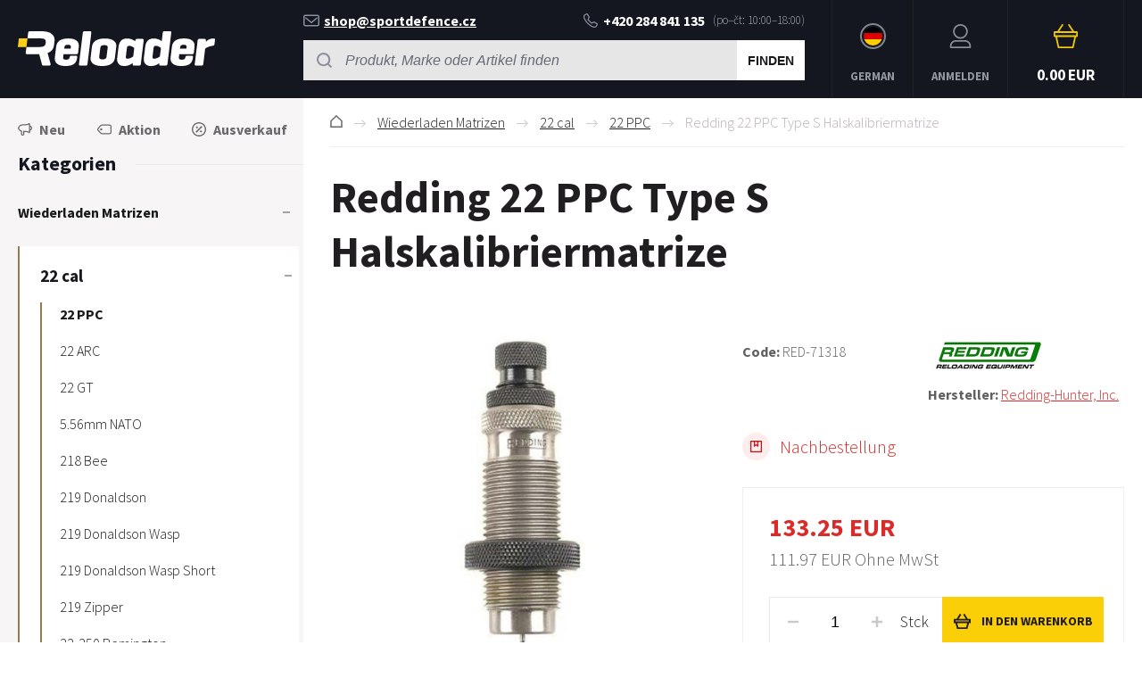

--- FILE ---
content_type: text/html; charset=utf-8
request_url: https://www.reloader.de/redding-22-ppc-type-s-halskalibriermatrize/
body_size: 8823
content:
<!DOCTYPE html><html lang="de"><head prefix="og: http://ogp.me/ns# fb: http://ogp.me/ns/fb#"><meta name="author" content="RELOADER" data-binargon="{&quot;fce&quot;:&quot;6&quot;, &quot;id&quot;:&quot;987&quot;, &quot;menaId&quot;:&quot;2&quot;, &quot;menaName&quot;:&quot;EUR&quot;, &quot;languageCode&quot;:&quot;de-DE&quot;, &quot;skindir&quot;:&quot;reloader&quot;, &quot;cmslang&quot;:&quot;3&quot;, &quot;langiso&quot;:&quot;de&quot;, &quot;skinversion&quot;:1768395924, &quot;zemeProDoruceniISO&quot;:&quot;DE&quot;}"><meta name="robots" content="index, follow, max-snippet:-1, max-image-preview:large"><meta http-equiv="content-type" content="text/html; charset=utf-8"><meta property="og:url" content="https://www.reloader.de/redding-22-ppc-type-s-halskalibriermatrize/"/><meta property="og:site_name" content="https://www.reloader.de"/><meta property="og:description" content="Redding 22 PPC Type S Halskalibriermatrize, Kategorien: 22 PPC"/><meta property="og:title" content="Redding 22 PPC Type S Halskalibriermatrize"/><link rel="alternate" href="https://www.reloader.cz/redding-22-ppc-type-s-neck-die/" hreflang="cs-CZ" /><link rel="alternate" href="https://www.reloader.biz/redding-22-ppc-type-s-neck-die/" hreflang="en-US" /><link rel="alternate" href="https://www.reloader.de/redding-22-ppc-type-s-halskalibriermatrize/" hreflang="de-DE" />
  <link rel="image_src" href="https://www.reloader.de/imgcache/b/d/pred-71318-img5a578516d19b8_260_260_15253.jpg" />
  <meta property="og:type" content="product"/>
  <meta property="og:image" content="https://www.reloader.de/imgcache/b/d/pred-71318-img5a578516d19b8_260_260_15253.jpg"/>
 <meta name="description" content="Redding 22 PPC Type S Halskalibriermatrize, Kategorien: 22 PPC">
<meta name="keywords" content="Redding 22 PPC Type S Halskalibriermatrize">
<meta name="audience" content="all">
<link rel="canonical" href="https://www.reloader.de/redding-22-ppc-type-s-halskalibriermatrize/"><link rel="alternate" href="https://www.reloader.de/publicdoc/rss_atom_de.xml" type="application/atom+xml" title=" (https://www.reloader.de)" ><link rel="shortcut icon" href="https://www.reloader.de/favicon.ico" type="image/x-icon">
			<meta name="viewport" content="width=device-width,initial-scale=1"><title>Redding 22 PPC Type S Halskalibriermatrize - RELOADER</title><link rel="stylesheet" href="/skin/version-1768395924/reloader/css-obecne.css" type="text/css"><link rel="stylesheet" href="https://www.reloader.de/skin/reloader/fancybox/jquery.fancybox.css" type="text/css" media="screen"><link rel="preconnect" href="https://fonts.gstatic.com"><link href="https://fonts.googleapis.com/css2?family=Source+Sans+Pro:ital,wght@0,300;0,600;0,700;1,400&amp;display=swap" rel="stylesheet"><!--commonTemplates_head--><!--EO commonTemplates_head--></head><body class="cmsBody" data-skin="https://www.reloader.de/skin/reloader/"><header class="header"><div class="header__container container"><div class="header__content content"><div class="header__menu js-menu-toggle"><div class="header__menu-icon"><img class="header__menu-image" src="https://www.reloader.de/skin/reloader/svg/ico_menu.svg" width="24" height="24" alt="menu" loading="lazy"></div><div class="header__menu-title" data-mobile="Menü" data-tablet="Kategorie wählen"></div></div><a class="logo" href="https://www.reloader.de/" title="RELOADER" role="banner"><img src="https://www.reloader.de/skin/reloader/svg/img_logo.svg" alt="logo" width="221" height="40" loading="lazy">RELOADER</a><div class="headerCenter"><div class="headerContact"><div class="headerContact__title">Wir helfen gerne:
        </div><a class="headerContact__link headerContact__link--email" href="mailto:shop@sportdefence.cz" title=""><img class="headerContact__icon headerContact__icon--email" src="https://www.reloader.de/skin/reloader/svg/ico_email.svg" alt="envelope" width="18" height="13" loading="lazy">shop@sportdefence.cz</a><a class="headerContact__link headerContact__link--phone" href="tel:+420%20284%20841%20135" title="" data-after="(po–čt: 10:00–18:00)"><img class="headerContact__icon headerContact__icon--phone" src="https://www.reloader.de/skin/reloader/svg/ico_phone.svg" alt="phone" width="16" height="17" loading="lazy">+420 284 841 135</a></div><form class="search search--default" action="https://www.reloader.de/suche/" method="post" role="search" id="js-search-form"><div class="search__toggle js-search-toggle"><div class="search__toggle-icon"><img class="search__toggle-image" src="https://www.reloader.de/skin/reloader/svg/ico_search.svg" width="24" height="24" alt="magnifier" loading="lazy"></div><div class="search__toggle-title">Suchen</div></div><div class="search__container search__container--default" id="js-search-container"><input type="hidden" name="send" value="1"><input type="hidden" name="listpos" value="0"><div class="search__container-inner"><input class="search__input search__input--default exclude" type="text" name="as_search" placeholder="Produkt, Marke oder Artikel finden" autocomplete="off" id="js-search-input"><button class="search__button search__button--default" type="submit">Finden</button></div></div></form></div><section class="headerMenu headerMenu--default"><span class="headerMenu__item headerMenu__item--language js-fancybox" href="#js-commonInternationalMenu"><div class="headerMenu__icon headerMenu__icon--language"><img src="https://i.binargon.cz/commonInternationalMenu/de.svg" width="21" height="21" alt="" loading="lazy"></div><div class="headerMenu__title">German</div></span><a class="headerMenu__item headerMenu__item--signin js-fancybox" href="#commonUserDialog"><div class="headerMenu__icon headerMenu__icon--signin"><img alt="cart" width="27" height="27" src="https://www.reloader.de/skin/reloader/svg/ico_user.svg" loading="lazy"></div><div class="headerMenu__title">Anmelden</div></a><a class="headerCart" href="https://www.reloader.de/kasse/?wtemp_krok=1"><div class="headerCart__icon"><img class="headerCart__icon-image" alt="cart" width="27" height="27" src="https://www.reloader.de/skin/reloader/svg/ico_cart_large.svg" loading="lazy"></div><div class="headerCart__content"><div class="headerCart__title">Warenkorb</div><div class="headerCart__price">0.00 EUR</div></div></a></section></div></div></header><main class="mainContent"><div class="mainContent__container container"><div class="mainContent__content content"><aside class="leftColumn leftColumn--fce-6"><div class="basicFilters"><a class="basicFilters__item basicFilters__item--1" href="https://www.reloader.de/statusfiltr/neu/" title="Neu"><div class="basicFilters__item-icon"><img src="https://www.reloader.de/skin/reloader/svg/ico_new_dark.svg" width="16" height="16" alt="new" loading="lazy"></div><div class="basicFilters__item-title">Neu</div></a><a class="basicFilters__item basicFilters__item--1" href="https://www.reloader.de/statusfiltr/aktion-1/" title="Aktion"><div class="basicFilters__item-icon"><img src="https://www.reloader.de/skin/reloader/svg/ico_discount.svg" width="16" height="16" alt="discount" loading="lazy"></div><div class="basicFilters__item-title">Aktion</div></a><a class="basicFilters__item basicFilters__item--1" href="https://www.reloader.de/statusfiltr/ausverkauf/" title="Ausverkauf"><div class="basicFilters__item-icon"><img src="https://www.reloader.de/skin/reloader/svg/ico_sale.svg" width="16" height="16" alt="sale" loading="lazy"></div><div class="basicFilters__item-title">Ausverkauf</div></a></div><div class="leftColumn__heading leftColumn__heading--categories">Kategorien</div><div class="leftColumn__tree" id="js-menu"><div class="leftColumn__login"><img alt="cart" width="27" height="27" src="https://www.reloader.de/skin/reloader/svg/ico_user.svg" loading="lazy"><a class="leftColumn__login__singIn" href="https://www.reloader.de/anmeldung/">Anmelden</a></div><ul class="tree tree--level-1"><li class="leaf leaf--level-1 leaf--open-true leaf--selected-false"><a class="leaf__link leaf__link--level-1 leaf__link--open-true leaf__link--selected-false" title="Wiederladen Matrizen" href="https://www.reloader.de/wiederladen-matrizen/"><span class="leaf__name">Wiederladen Matrizen</span><span class="leaf__icon js-leaf-icon" data-open="true"><img src="https://www.reloader.de/skin/reloader/svg/ico_minus_small_dark.svg" width="8" height="8" alt="-" loading="lazy"></span></a><ul class="tree tree--level-2"><li class="leaf leaf--level-2 leaf--open-true leaf--selected-false"><a class="leaf__link leaf__link--level-2 leaf__link--open-true leaf__link--selected-false" title="22 cal" href="https://www.reloader.de/wiederladen-matrizen/22-cal/"><span class="leaf__name">22 cal</span><span class="leaf__icon js-leaf-icon" data-open="true"><img src="https://www.reloader.de/skin/reloader/svg/ico_minus_small_dark.svg" width="8" height="8" alt="-" loading="lazy"></span></a><ul class="tree tree--level-3"><li class="leaf leaf--level-3 leaf--open-true leaf--selected-true"><a class="leaf__link leaf__link--level-3 leaf__link--open-true leaf__link--selected-true" title="22 PPC" href="https://www.reloader.de/wiederladen-matrizen/22-cal/22-ppc/"><span class="leaf__name">22 PPC</span></a></li><li class="leaf leaf--level-3 leaf--open-false leaf--selected-false"><a class="leaf__link leaf__link--level-3 leaf__link--open-false leaf__link--selected-false" title="22 ARC" href="https://www.reloader.de/wiederladen-matrizen/22-cal/22-arc/"><span class="leaf__name">22 ARC</span></a></li><li class="leaf leaf--level-3 leaf--open-false leaf--selected-false"><a class="leaf__link leaf__link--level-3 leaf__link--open-false leaf__link--selected-false" title="22 GT" href="https://www.reloader.de/wiederladen-matrizen/22-cal/22-gt/"><span class="leaf__name">22 GT</span></a></li><li class="leaf leaf--level-3 leaf--open-false leaf--selected-false"><a class="leaf__link leaf__link--level-3 leaf__link--open-false leaf__link--selected-false" title="5.56mm NATO" href="https://www.reloader.de/wiederladen-matrizen/22-cal/5-56mm-nato/"><span class="leaf__name">5.56mm NATO</span></a></li><li class="leaf leaf--level-3 leaf--open-false leaf--selected-false"><a class="leaf__link leaf__link--level-3 leaf__link--open-false leaf__link--selected-false" title="218 Bee" href="https://www.reloader.de/wiederladen-matrizen/22-cal/218-bee/"><span class="leaf__name">218 Bee</span></a></li><li class="leaf leaf--level-3 leaf--open-false leaf--selected-false"><a class="leaf__link leaf__link--level-3 leaf__link--open-false leaf__link--selected-false" title="219 Donaldson" href="https://www.reloader.de/wiederladen-matrizen/22-cal/219-donaldson/"><span class="leaf__name">219 Donaldson</span></a></li><li class="leaf leaf--level-3 leaf--open-false leaf--selected-false"><a class="leaf__link leaf__link--level-3 leaf__link--open-false leaf__link--selected-false" title="219 Donaldson Wasp" href="https://www.reloader.de/wiederladen-matrizen/22-cal/219-donaldson-wasp/"><span class="leaf__name">219 Donaldson Wasp</span></a></li><li class="leaf leaf--level-3 leaf--open-false leaf--selected-false"><a class="leaf__link leaf__link--level-3 leaf__link--open-false leaf__link--selected-false" title="219 Donaldson Wasp Short" href="https://www.reloader.de/wiederladen-matrizen/22-cal/219-donaldson-wasp-short/"><span class="leaf__name">219 Donaldson Wasp Short</span></a></li><li class="leaf leaf--level-3 leaf--open-false leaf--selected-false"><a class="leaf__link leaf__link--level-3 leaf__link--open-false leaf__link--selected-false" title="219 Zipper" href="https://www.reloader.de/wiederladen-matrizen/22-cal/219-zipper/"><span class="leaf__name">219 Zipper</span></a></li><li class="leaf leaf--level-3 leaf--open-false leaf--selected-false"><a class="leaf__link leaf__link--level-3 leaf__link--open-false leaf__link--selected-false" title="22-250 Remington" href="https://www.reloader.de/wiederladen-matrizen/22-cal/22-250-remington/"><span class="leaf__name">22-250 Remington</span></a></li><li class="leaf leaf--level-3 leaf--open-false leaf--selected-false"><a class="leaf__link leaf__link--level-3 leaf__link--open-false leaf__link--selected-false" title="22-250 Ackley Improved" href="https://www.reloader.de/wiederladen-matrizen/22-cal/22-250-ackley-improved/"><span class="leaf__name">22-250 Ackley Improved</span></a></li><li class="leaf leaf--level-3 leaf--open-false leaf--selected-false"><a class="leaf__link leaf__link--level-3 leaf__link--open-false leaf__link--selected-false" title="22 BR" href="https://www.reloader.de/wiederladen-matrizen/22-cal/22-br/"><span class="leaf__name">22 BR</span></a></li><li class="leaf leaf--level-3 leaf--open-false leaf--selected-false"><a class="leaf__link leaf__link--level-3 leaf__link--open-false leaf__link--selected-false" title="22 Hornet" href="https://www.reloader.de/wiederladen-matrizen/22-cal/22-hornet/"><span class="leaf__name">22 Hornet</span></a></li><li class="leaf leaf--level-3 leaf--open-false leaf--selected-false"><a class="leaf__link leaf__link--level-3 leaf__link--open-false leaf__link--selected-false" title="22 Remington Jet" href="https://www.reloader.de/wiederladen-matrizen/22-cal/22-remington-jet/"><span class="leaf__name">22 Remington Jet</span></a></li><li class="leaf leaf--level-3 leaf--open-false leaf--selected-false"><a class="leaf__link leaf__link--level-3 leaf__link--open-false leaf__link--selected-false" title="22 Savage" href="https://www.reloader.de/wiederladen-matrizen/22-cal/22-savage/"><span class="leaf__name">22 Savage</span></a></li><li class="leaf leaf--level-3 leaf--open-false leaf--selected-false"><a class="leaf__link leaf__link--level-3 leaf__link--open-false leaf__link--selected-false" title="22 Squirrel" href="https://www.reloader.de/wiederladen-matrizen/22-cal/22-squirrel/"><span class="leaf__name">22 Squirrel</span></a></li><li class="leaf leaf--level-3 leaf--open-false leaf--selected-false"><a class="leaf__link leaf__link--level-3 leaf__link--open-false leaf__link--selected-false" title="22 Vartag" href="https://www.reloader.de/wiederladen-matrizen/22-cal/22-vartag/"><span class="leaf__name">22 Vartag</span></a></li><li class="leaf leaf--level-3 leaf--open-false leaf--selected-false"><a class="leaf__link leaf__link--level-3 leaf__link--open-false leaf__link--selected-false" title="22 Vartag Turbo" href="https://www.reloader.de/wiederladen-matrizen/22-cal/22-vartag-turbo/"><span class="leaf__name">22 Vartag Turbo</span></a></li><li class="leaf leaf--level-3 leaf--open-false leaf--selected-false"><a class="leaf__link leaf__link--level-3 leaf__link--open-false leaf__link--selected-false" title="220 Beggs" href="https://www.reloader.de/wiederladen-matrizen/22-cal/220-beggs/"><span class="leaf__name">220 Beggs</span></a></li><li class="leaf leaf--level-3 leaf--open-false leaf--selected-false"><a class="leaf__link leaf__link--level-3 leaf__link--open-false leaf__link--selected-false" title="220 Russian" href="https://www.reloader.de/wiederladen-matrizen/22-cal/220-russian/"><span class="leaf__name">220 Russian</span></a></li><li class="leaf leaf--level-3 leaf--open-false leaf--selected-false"><a class="leaf__link leaf__link--level-3 leaf__link--open-false leaf__link--selected-false" title="220 Swift" href="https://www.reloader.de/wiederladen-matrizen/22-cal/220-swift/"><span class="leaf__name">220 Swift</span></a></li><li class="leaf leaf--level-3 leaf--open-false leaf--selected-false"><a class="leaf__link leaf__link--level-3 leaf__link--open-false leaf__link--selected-false" title="220 Wilson Arrow" href="https://www.reloader.de/wiederladen-matrizen/22-cal/220-wilson-arrow/"><span class="leaf__name">220 Wilson Arrow</span></a></li><li class="leaf leaf--level-3 leaf--open-false leaf--selected-false"><a class="leaf__link leaf__link--level-3 leaf__link--open-false leaf__link--selected-false" title="221 Remington Fireball" href="https://www.reloader.de/wiederladen-matrizen/22-cal/221-remington-fireball/"><span class="leaf__name">221 Remington Fireball</span></a></li><li class="leaf leaf--level-3 leaf--open-false leaf--selected-false"><a class="leaf__link leaf__link--level-3 leaf__link--open-false leaf__link--selected-false" title="222 Remington" href="https://www.reloader.de/wiederladen-matrizen/22-cal/222-remington/"><span class="leaf__name">222 Remington</span></a></li><li class="leaf leaf--level-3 leaf--open-false leaf--selected-false"><a class="leaf__link leaf__link--level-3 leaf__link--open-false leaf__link--selected-false" title="222 Remington Magnum" href="https://www.reloader.de/wiederladen-matrizen/22-cal/222-remington-magnum/"><span class="leaf__name">222 Remington Magnum</span></a></li><li class="leaf leaf--level-3 leaf--open-false leaf--selected-false"><a class="leaf__link leaf__link--level-3 leaf__link--open-false leaf__link--selected-false" title="223 Remington" href="https://www.reloader.de/wiederladen-matrizen/22-cal/223-remington/"><span class="leaf__name">223 Remington</span></a></li><li class="leaf leaf--level-3 leaf--open-false leaf--selected-false"><a class="leaf__link leaf__link--level-3 leaf__link--open-false leaf__link--selected-false" title="223 Ackley Improved" href="https://www.reloader.de/wiederladen-matrizen/22-cal/223-ackley-improved/"><span class="leaf__name">223 Ackley Improved</span></a></li><li class="leaf leaf--level-3 leaf--open-false leaf--selected-false"><a class="leaf__link leaf__link--level-3 leaf__link--open-false leaf__link--selected-false" title="223 WSSM" href="https://www.reloader.de/wiederladen-matrizen/22-cal/223-wssm/"><span class="leaf__name">223 WSSM</span></a></li><li class="leaf leaf--level-3 leaf--open-false leaf--selected-false"><a class="leaf__link leaf__link--level-3 leaf__link--open-false leaf__link--selected-false" title="224 Weatherby Magnum" href="https://www.reloader.de/wiederladen-matrizen/22-cal/224-weatherby-magnum/"><span class="leaf__name">224 Weatherby Magnum</span></a></li><li class="leaf leaf--level-3 leaf--open-false leaf--selected-false"><a class="leaf__link leaf__link--level-3 leaf__link--open-false leaf__link--selected-false" title="225 Winchester" href="https://www.reloader.de/wiederladen-matrizen/22-cal/225-winchester/"><span class="leaf__name">225 Winchester</span></a></li><li class="leaf leaf--level-3 leaf--open-false leaf--selected-false"><a class="leaf__link leaf__link--level-3 leaf__link--open-false leaf__link--selected-false" title="22K Hornet" href="https://www.reloader.de/wiederladen-matrizen/22-cal/22k-hornet/"><span class="leaf__name">22K Hornet</span></a></li><li class="leaf leaf--level-3 leaf--open-false leaf--selected-false"><a class="leaf__link leaf__link--level-3 leaf__link--open-false leaf__link--selected-false" title="5.6mm x 35 R Vierling" href="https://www.reloader.de/wiederladen-matrizen/22-cal/5-6mm-x-35-r-vierling/"><span class="leaf__name">5.6mm x 35 R Vierling</span></a></li><li class="leaf leaf--level-3 leaf--open-false leaf--selected-false"><a class="leaf__link leaf__link--level-3 leaf__link--open-false leaf__link--selected-false" title="5.6mm x 50 R" href="https://www.reloader.de/wiederladen-matrizen/22-cal/5-6mm-x-50-r/"><span class="leaf__name">5.6mm x 50 R</span></a></li><li class="leaf leaf--level-3 leaf--open-false leaf--selected-false"><a class="leaf__link leaf__link--level-3 leaf__link--open-false leaf__link--selected-false" title="5.7mm x 28 FN" href="https://www.reloader.de/wiederladen-matrizen/22-cal/5-7mm-x-28-fn/"><span class="leaf__name">5.7mm x 28 FN</span></a></li><li class="leaf leaf--level-3 leaf--open-false leaf--selected-false"><a class="leaf__link leaf__link--level-3 leaf__link--open-false leaf__link--selected-false" title="224 Valkyrie" href="https://www.reloader.de/wiederladen-matrizen/22-cal/224-valkyrie/"><span class="leaf__name">224 Valkyrie</span></a></li><li class="leaf leaf--level-3 leaf--open-false leaf--selected-false"><a class="leaf__link leaf__link--level-3 leaf__link--open-false leaf__link--selected-false" title="22 Nosler" href="https://www.reloader.de/wiederladen-matrizen/22-cal/22-nosler/"><span class="leaf__name">22 Nosler</span></a></li><li class="leaf leaf--level-3 leaf--open-false leaf--selected-false"><a class="leaf__link leaf__link--level-3 leaf__link--open-false leaf__link--selected-false" title="22 Creedmoor" href="https://www.reloader.de/wiederladen-matrizen/22-cal/22-creedmoor/"><span class="leaf__name">22 Creedmoor</span></a></li><li class="leaf leaf--level-3 leaf--open-false leaf--selected-false"><a class="leaf__link leaf__link--level-3 leaf__link--open-false leaf__link--selected-false" title="22 TCM" href="https://www.reloader.de/wiederladen-matrizen/22-cal/22-tcm/"><span class="leaf__name">22 TCM</span></a></li><li class="leaf leaf--level-3 leaf--open-false leaf--selected-false"><a class="leaf__link leaf__link--level-3 leaf__link--open-false leaf__link--selected-false" title="5.6mm x 57" href="https://www.reloader.de/wiederladen-matrizen/22-cal/5-6mm-x-57/"><span class="leaf__name">5.6mm x 57</span></a></li></ul></li><li class="leaf leaf--level-2 leaf--open-false leaf--selected-false"><a class="leaf__link leaf__link--level-2 leaf__link--open-false leaf__link--selected-false" title="17 cal" href="https://www.reloader.de/wiederladen-matrizen/17-cal/"><span class="leaf__name">17 cal</span></a></li><li class="leaf leaf--level-2 leaf--open-false leaf--selected-false"><a class="leaf__link leaf__link--level-2 leaf__link--open-false leaf__link--selected-false" title="20 cal" href="https://www.reloader.de/wiederladen-matrizen/20-cal/"><span class="leaf__name">20 cal</span></a></li><li class="leaf leaf--level-2 leaf--open-false leaf--selected-false"><a class="leaf__link leaf__link--level-2 leaf__link--open-false leaf__link--selected-false" title="243 cal / 6mm" href="https://www.reloader.de/wiederladen-matrizen/243-cal-6mm/"><span class="leaf__name">243 cal / 6mm</span></a></li><li class="leaf leaf--level-2 leaf--open-false leaf--selected-false"><a class="leaf__link leaf__link--level-2 leaf__link--open-false leaf__link--selected-false" title="25 cal / 6.35mm" href="https://www.reloader.de/wiederladen-matrizen/25-cal-6-35mm/"><span class="leaf__name">25 cal / 6.35mm</span></a></li><li class="leaf leaf--level-2 leaf--open-false leaf--selected-false"><a class="leaf__link leaf__link--level-2 leaf__link--open-false leaf__link--selected-false" title="264 cal / 6.5mm" href="https://www.reloader.de/wiederladen-matrizen/264-cal-6-5mm/"><span class="leaf__name">264 cal / 6.5mm</span></a></li><li class="leaf leaf--level-2 leaf--open-false leaf--selected-false"><a class="leaf__link leaf__link--level-2 leaf__link--open-false leaf__link--selected-false" title="270 cal / 6.8mm" href="https://www.reloader.de/wiederladen-matrizen/270-cal-6-8mm/"><span class="leaf__name">270 cal / 6.8mm</span></a></li><li class="leaf leaf--level-2 leaf--open-false leaf--selected-false"><a class="leaf__link leaf__link--level-2 leaf__link--open-false leaf__link--selected-false" title="284 cal / 7mm" href="https://www.reloader.de/wiederladen-matrizen/284-cal-7mm/"><span class="leaf__name">284 cal / 7mm</span></a></li><li class="leaf leaf--level-2 leaf--open-false leaf--selected-false"><a class="leaf__link leaf__link--level-2 leaf__link--open-false leaf__link--selected-false" title="30 cal / 7.62mm" href="https://www.reloader.de/wiederladen-matrizen/30-cal-7-62mm/"><span class="leaf__name">30 cal / 7.62mm</span></a></li><li class="leaf leaf--level-2 leaf--open-false leaf--selected-false"><a class="leaf__link leaf__link--level-2 leaf__link--open-false leaf__link--selected-false" title="32 cal" href="https://www.reloader.de/wiederladen-matrizen/32-cal/"><span class="leaf__name">32 cal</span></a></li><li class="leaf leaf--level-2 leaf--open-false leaf--selected-false"><a class="leaf__link leaf__link--level-2 leaf__link--open-false leaf__link--selected-false" title="33 cal" href="https://www.reloader.de/wiederladen-matrizen/33-cal/"><span class="leaf__name">33 cal</span></a></li><li class="leaf leaf--level-2 leaf--open-false leaf--selected-false"><a class="leaf__link leaf__link--level-2 leaf__link--open-false leaf__link--selected-false" title="348 cal" href="https://www.reloader.de/wiederladen-matrizen/348-cal/"><span class="leaf__name">348 cal</span></a></li><li class="leaf leaf--level-2 leaf--open-false leaf--selected-false"><a class="leaf__link leaf__link--level-2 leaf__link--open-false leaf__link--selected-false" title="35 cal" href="https://www.reloader.de/wiederladen-matrizen/35-cal/"><span class="leaf__name">35 cal</span></a></li><li class="leaf leaf--level-2 leaf--open-false leaf--selected-false"><a class="leaf__link leaf__link--level-2 leaf__link--open-false leaf__link--selected-false" title="38 cal" href="https://www.reloader.de/wiederladen-matrizen/38-cal/"><span class="leaf__name">38 cal</span></a></li><li class="leaf leaf--level-2 leaf--open-false leaf--selected-false"><a class="leaf__link leaf__link--level-2 leaf__link--open-false leaf__link--selected-false" title="375 cal" href="https://www.reloader.de/wiederladen-matrizen/375-cal/"><span class="leaf__name">375 cal</span></a></li><li class="leaf leaf--level-2 leaf--open-false leaf--selected-false"><a class="leaf__link leaf__link--level-2 leaf__link--open-false leaf__link--selected-false" title="40 cal" href="https://www.reloader.de/wiederladen-matrizen/40-cal/"><span class="leaf__name">40 cal</span></a></li><li class="leaf leaf--level-2 leaf--open-false leaf--selected-false"><a class="leaf__link leaf__link--level-2 leaf__link--open-false leaf__link--selected-false" title="41 cal" href="https://www.reloader.de/wiederladen-matrizen/41-cal/"><span class="leaf__name">41 cal</span></a></li><li class="leaf leaf--level-2 leaf--open-false leaf--selected-false"><a class="leaf__link leaf__link--level-2 leaf__link--open-false leaf__link--selected-false" title="416 cal" href="https://www.reloader.de/wiederladen-matrizen/416-cal/"><span class="leaf__name">416 cal</span></a></li><li class="leaf leaf--level-2 leaf--open-false leaf--selected-false"><a class="leaf__link leaf__link--level-2 leaf__link--open-false leaf__link--selected-false" title="44 cal" href="https://www.reloader.de/wiederladen-matrizen/44-cal/"><span class="leaf__name">44 cal</span></a></li><li class="leaf leaf--level-2 leaf--open-false leaf--selected-false"><a class="leaf__link leaf__link--level-2 leaf__link--open-false leaf__link--selected-false" title="45 cal" href="https://www.reloader.de/wiederladen-matrizen/45-cal/"><span class="leaf__name">45 cal</span></a></li><li class="leaf leaf--level-2 leaf--open-false leaf--selected-false"><a class="leaf__link leaf__link--level-2 leaf__link--open-false leaf__link--selected-false" title="458 cal" href="https://www.reloader.de/wiederladen-matrizen/458-cal/"><span class="leaf__name">458 cal</span></a></li><li class="leaf leaf--level-2 leaf--open-false leaf--selected-false"><a class="leaf__link leaf__link--level-2 leaf__link--open-false leaf__link--selected-false" title="475 cal" href="https://www.reloader.de/wiederladen-matrizen/475-cal/"><span class="leaf__name">475 cal</span></a></li><li class="leaf leaf--level-2 leaf--open-false leaf--selected-false"><a class="leaf__link leaf__link--level-2 leaf__link--open-false leaf__link--selected-false" title="50 cal" href="https://www.reloader.de/wiederladen-matrizen/50-cal/"><span class="leaf__name">50 cal</span></a></li><li class="leaf leaf--level-2 leaf--open-false leaf--selected-false"><a class="leaf__link leaf__link--level-2 leaf__link--open-false leaf__link--selected-false" title="8.5 mm" href="https://www.reloader.de/wiederladen-matrizen/8-5-mm/"><span class="leaf__name">8.5 mm</span></a></li><li class="leaf leaf--level-2 leaf--open-false leaf--selected-false"><a class="leaf__link leaf__link--level-2 leaf__link--open-false leaf__link--selected-false" title="8 mm" href="https://www.reloader.de/wiederladen-matrizen/8-mm/"><span class="leaf__name">8 mm</span></a></li><li class="leaf leaf--level-2 leaf--open-false leaf--selected-false"><a class="leaf__link leaf__link--level-2 leaf__link--open-false leaf__link--selected-false" title="9.3 mm" href="https://www.reloader.de/wiederladen-matrizen/9-3-mm/"><span class="leaf__name">9.3 mm</span></a></li><li class="leaf leaf--level-2 leaf--open-false leaf--selected-false"><a class="leaf__link leaf__link--level-2 leaf__link--open-false leaf__link--selected-false" title="9mm / 38 cal" href="https://www.reloader.de/wiederladen-matrizen/9mm-38-cal/"><span class="leaf__name">9mm / 38 cal</span></a></li><li class="leaf leaf--level-2 leaf--open-false leaf--selected-false"><a class="leaf__link leaf__link--level-2 leaf__link--open-false leaf__link--selected-false" title="11mm" href="https://www.reloader.de/wiederladen-matrizen/11mm/"><span class="leaf__name">11mm</span></a></li><li class="leaf leaf--level-2 leaf--open-false leaf--selected-false"><a class="leaf__link leaf__link--level-2 leaf__link--open-false leaf__link--selected-false" title="50+ cal" href="https://www.reloader.de/wiederladen-matrizen/50-cal-1/"><span class="leaf__name">50+ cal</span></a></li></ul></li><li class="leaf leaf--level-1 leaf--open-false leaf--selected-false"><a class="leaf__link leaf__link--level-1 leaf__link--open-false leaf__link--selected-false" title="Aktion" href="https://www.reloader.de/aktion/"><span class="leaf__name">Aktion</span></a></li><li class="leaf leaf--level-1 leaf--open-false leaf--selected-false"><a class="leaf__link leaf__link--level-1 leaf__link--open-false leaf__link--selected-false" title="Auswerkauf" href="https://www.reloader.de/auswerkauf/"><span class="leaf__name">Auswerkauf</span></a></li><li class="leaf leaf--level-1 leaf--open-false leaf--selected-false"><a class="leaf__link leaf__link--level-1 leaf__link--open-false leaf__link--selected-false" title="Geschenkkarten" href="https://www.reloader.de/geschenkkarten/"><span class="leaf__name">Geschenkkarten</span></a></li><li class="leaf leaf--level-1 leaf--open-false leaf--selected-false"><a class="leaf__link leaf__link--level-1 leaf__link--open-false leaf__link--selected-false" title="Bücher und Programme" href="https://www.reloader.de/bucher-und-programme/"><span class="leaf__name">Bücher und Programme</span></a></li><li class="leaf leaf--level-1 leaf--open-false leaf--selected-false"><a class="leaf__link leaf__link--level-1 leaf__link--open-false leaf__link--selected-false" title="Kurse und Schulungen" href="https://www.reloader.de/kurse-und-schulungen/"><span class="leaf__name">Kurse und Schulungen</span></a></li><li class="leaf leaf--level-1 leaf--open-false leaf--selected-false"><a class="leaf__link leaf__link--level-1 leaf__link--open-false leaf__link--selected-false" title="Wiederladepressen" href="https://www.reloader.de/wiederladepressen/"><span class="leaf__name">Wiederladepressen</span><span class="leaf__icon js-leaf-icon" data-open="false"><img src="https://www.reloader.de/skin/reloader/svg/ico_plus_small_dark.svg" width="8" height="8" alt="+" loading="lazy"></span></a></li><li class="leaf leaf--level-1 leaf--open-false leaf--selected-false"><a class="leaf__link leaf__link--level-1 leaf__link--open-false leaf__link--selected-false" title="Zubehör für Wiederladepressen" href="https://www.reloader.de/zubehor-fur-wiederladepressen/"><span class="leaf__name">Zubehör für Wiederladepressen</span><span class="leaf__icon js-leaf-icon" data-open="false"><img src="https://www.reloader.de/skin/reloader/svg/ico_plus_small_dark.svg" width="8" height="8" alt="+" loading="lazy"></span></a></li><li class="leaf leaf--level-1 leaf--open-false leaf--selected-false"><a class="leaf__link leaf__link--level-1 leaf__link--open-false leaf__link--selected-false" title="Ersatzteile für Wiederladepressen" href="https://www.reloader.de/ersatzteile-fur-wiederladepressen/"><span class="leaf__name">Ersatzteile für Wiederladepressen</span><span class="leaf__icon js-leaf-icon" data-open="false"><img src="https://www.reloader.de/skin/reloader/svg/ico_plus_small_dark.svg" width="8" height="8" alt="+" loading="lazy"></span></a></li><li class="leaf leaf--level-1 leaf--open-false leaf--selected-false"><a class="leaf__link leaf__link--level-1 leaf__link--open-false leaf__link--selected-false" title="Pulverfüllgerät" href="https://www.reloader.de/pulverfullgerat/"><span class="leaf__name">Pulverfüllgerät</span><span class="leaf__icon js-leaf-icon" data-open="false"><img src="https://www.reloader.de/skin/reloader/svg/ico_plus_small_dark.svg" width="8" height="8" alt="+" loading="lazy"></span></a></li><li class="leaf leaf--level-1 leaf--open-false leaf--selected-false"><a class="leaf__link leaf__link--level-1 leaf__link--open-false leaf__link--selected-false" title="Andere Matrizen" href="https://www.reloader.de/andere-matrizen/"><span class="leaf__name">Andere Matrizen</span></a></li><li class="leaf leaf--level-1 leaf--open-false leaf--selected-false"><a class="leaf__link leaf__link--level-1 leaf__link--open-false leaf__link--selected-false" title="Zubehör und Ersatzteile für Matrizen" href="https://www.reloader.de/zubehor-und-ersatzteile-fur-matrizen/"><span class="leaf__name">Zubehör und Ersatzteile für Matrizen</span><span class="leaf__icon js-leaf-icon" data-open="false"><img src="https://www.reloader.de/skin/reloader/svg/ico_plus_small_dark.svg" width="8" height="8" alt="+" loading="lazy"></span></a></li><li class="leaf leaf--level-1 leaf--open-false leaf--selected-false"><a class="leaf__link leaf__link--level-1 leaf__link--open-false leaf__link--selected-false" title="Geschosse Herstellung" href="https://www.reloader.de/geschosse-herstellung/"><span class="leaf__name">Geschosse Herstellung</span><span class="leaf__icon js-leaf-icon" data-open="false"><img src="https://www.reloader.de/skin/reloader/svg/ico_plus_small_dark.svg" width="8" height="8" alt="+" loading="lazy"></span></a></li><li class="leaf leaf--level-1 leaf--open-false leaf--selected-false"><a class="leaf__link leaf__link--level-1 leaf__link--open-false leaf__link--selected-false" title="Geschosse" href="https://www.reloader.de/geschosse/"><span class="leaf__name">Geschosse</span><span class="leaf__icon js-leaf-icon" data-open="false"><img src="https://www.reloader.de/skin/reloader/svg/ico_plus_small_dark.svg" width="8" height="8" alt="+" loading="lazy"></span></a></li><li class="leaf leaf--level-1 leaf--open-false leaf--selected-false"><a class="leaf__link leaf__link--level-1 leaf__link--open-false leaf__link--selected-false" title="Hülsen" href="https://www.reloader.de/hulsen/"><span class="leaf__name">Hülsen</span><span class="leaf__icon js-leaf-icon" data-open="false"><img src="https://www.reloader.de/skin/reloader/svg/ico_plus_small_dark.svg" width="8" height="8" alt="+" loading="lazy"></span></a></li><li class="leaf leaf--level-1 leaf--open-false leaf--selected-false"><a class="leaf__link leaf__link--level-1 leaf__link--open-false leaf__link--selected-false" title="Pulver" href="https://www.reloader.de/pulver/"><span class="leaf__name">Pulver</span><span class="leaf__icon js-leaf-icon" data-open="false"><img src="https://www.reloader.de/skin/reloader/svg/ico_plus_small_dark.svg" width="8" height="8" alt="+" loading="lazy"></span></a></li><li class="leaf leaf--level-1 leaf--open-false leaf--selected-false"><a class="leaf__link leaf__link--level-1 leaf__link--open-false leaf__link--selected-false" title="Zündhütchen" href="https://www.reloader.de/zundhutchen/"><span class="leaf__name">Zündhütchen</span><span class="leaf__icon js-leaf-icon" data-open="false"><img src="https://www.reloader.de/skin/reloader/svg/ico_plus_small_dark.svg" width="8" height="8" alt="+" loading="lazy"></span></a></li><li class="leaf leaf--level-1 leaf--open-false leaf--selected-false"><a class="leaf__link leaf__link--level-1 leaf__link--open-false leaf__link--selected-false" title="Geschosskalibrierung, Schmierung und Änderung" href="https://www.reloader.de/geschosskalibrierung-schmierung-und-anderung/"><span class="leaf__name">Geschosskalibrierung, Schmierung und Änderung</span></a></li><li class="leaf leaf--level-1 leaf--open-false leaf--selected-false"><a class="leaf__link leaf__link--level-1 leaf__link--open-false leaf__link--selected-false" title="Messung" href="https://www.reloader.de/messung/"><span class="leaf__name">Messung</span><span class="leaf__icon js-leaf-icon" data-open="false"><img src="https://www.reloader.de/skin/reloader/svg/ico_plus_small_dark.svg" width="8" height="8" alt="+" loading="lazy"></span></a></li><li class="leaf leaf--level-1 leaf--open-false leaf--selected-false"><a class="leaf__link leaf__link--level-1 leaf__link--open-false leaf__link--selected-false" title="Werkzeuge und Vorrichtungen" href="https://www.reloader.de/werkzeuge-und-vorrichtungen/"><span class="leaf__name">Werkzeuge und Vorrichtungen</span><span class="leaf__icon js-leaf-icon" data-open="false"><img src="https://www.reloader.de/skin/reloader/svg/ico_plus_small_dark.svg" width="8" height="8" alt="+" loading="lazy"></span></a></li><li class="leaf leaf--level-1 leaf--open-false leaf--selected-false"><a class="leaf__link leaf__link--level-1 leaf__link--open-false leaf__link--selected-false" title="Optik" href="https://www.reloader.de/optik/"><span class="leaf__name">Optik</span><span class="leaf__icon js-leaf-icon" data-open="false"><img src="https://www.reloader.de/skin/reloader/svg/ico_plus_small_dark.svg" width="8" height="8" alt="+" loading="lazy"></span></a></li><li class="leaf leaf--level-1 leaf--open-false leaf--selected-false"><a class="leaf__link leaf__link--level-1 leaf__link--open-false leaf__link--selected-false" title="Montagen und Ringe" href="https://www.reloader.de/montagen-und-ringe/"><span class="leaf__name">Montagen und Ringe</span><span class="leaf__icon js-leaf-icon" data-open="false"><img src="https://www.reloader.de/skin/reloader/svg/ico_plus_small_dark.svg" width="8" height="8" alt="+" loading="lazy"></span></a></li><li class="leaf leaf--level-1 leaf--open-false leaf--selected-false"><a class="leaf__link leaf__link--level-1 leaf__link--open-false leaf__link--selected-false" title="Waffen" href="https://www.reloader.de/waffen/"><span class="leaf__name">Waffen</span><span class="leaf__icon js-leaf-icon" data-open="false"><img src="https://www.reloader.de/skin/reloader/svg/ico_plus_small_dark.svg" width="8" height="8" alt="+" loading="lazy"></span></a></li><li class="leaf leaf--level-1 leaf--open-false leaf--selected-false"><a class="leaf__link leaf__link--level-1 leaf__link--open-false leaf__link--selected-false" title="Teile von Waffen" href="https://www.reloader.de/teile-von-waffen/"><span class="leaf__name">Teile von Waffen</span><span class="leaf__icon js-leaf-icon" data-open="false"><img src="https://www.reloader.de/skin/reloader/svg/ico_plus_small_dark.svg" width="8" height="8" alt="+" loading="lazy"></span></a></li><li class="leaf leaf--level-1 leaf--open-false leaf--selected-false"><a class="leaf__link leaf__link--level-1 leaf__link--open-false leaf__link--selected-false" title="Zubehör" href="https://www.reloader.de/zubehor/"><span class="leaf__name">Zubehör</span><span class="leaf__icon js-leaf-icon" data-open="false"><img src="https://www.reloader.de/skin/reloader/svg/ico_plus_small_dark.svg" width="8" height="8" alt="+" loading="lazy"></span></a></li><li class="leaf leaf--level-1 leaf--open-false leaf--selected-false"><a class="leaf__link leaf__link--level-1 leaf__link--open-false leaf__link--selected-false" title="Waffenpflege und Reinigung" href="https://www.reloader.de/waffenpflege-und-reinigung/"><span class="leaf__name">Waffenpflege und Reinigung</span><span class="leaf__icon js-leaf-icon" data-open="false"><img src="https://www.reloader.de/skin/reloader/svg/ico_plus_small_dark.svg" width="8" height="8" alt="+" loading="lazy"></span></a></li><li class="leaf leaf--level-1 leaf--open-false leaf--selected-false"><a class="leaf__link leaf__link--level-1 leaf__link--open-false leaf__link--selected-false" title="Ziele und Zielgërate" href="https://www.reloader.de/ziele-und-zielgerate/"><span class="leaf__name">Ziele und Zielgërate</span><span class="leaf__icon js-leaf-icon" data-open="false"><img src="https://www.reloader.de/skin/reloader/svg/ico_plus_small_dark.svg" width="8" height="8" alt="+" loading="lazy"></span></a></li><li class="leaf leaf--level-1 leaf--open-false leaf--selected-false"><a class="leaf__link leaf__link--level-1 leaf__link--open-false leaf__link--selected-false" title="Merchandise" href="https://www.reloader.de/merchandise/"><span class="leaf__name">Merchandise</span></a></li><li class="leaf leaf--level-1 leaf--open-false leaf--selected-false"><a class="leaf__link leaf__link--level-1 leaf__link--open-false leaf__link--selected-false" title="Abgesetzt" href="https://www.reloader.de/vyrazeno-z-prodeje/"><span class="leaf__name">Abgesetzt</span></a></li></ul></div><div class="leftColumn__heading leftColumn__heading--why">Warum Wiederladung</div><section class="benefits benefits--fce-6"><div class="benefits__item benefits__item--1"><div class="benefits__item-icon"><img class="benefits__item-image" src="https://www.reloader.de/skin/reloader/svg/ico_benefit_1.svg" width="40" height="40" alt="benefit" loading="lazy"></div><div class="benefits__item-text">Das grösste Sortiment für Wiederladung in Tschechien</div></div><div class="benefits__item benefits__item--2"><div class="benefits__item-icon"><img src="https://www.reloader.de/skin/reloader/svg/ico_benefit_2.svg" width="44" height="44" alt="benefit" loading="lazy"></div><div class="benefits__item-text">Fachliche Beratung</div></div><div class="benefits__item benefits__item--3"><div class="benefits__item-icon"><img src="https://www.reloader.de/skin/reloader/svg/ico_benefit_3.svg" width="37" height="37" alt="benefit" loading="lazy"></div><div class="benefits__item-text">Lieferbereitschaft</div></div><div class="benefits__item benefits__item--4"><div class="benefits__item-icon"><img src="https://www.reloader.de/skin/reloader/svg/ico_benefit_4.svg" width="40" height="40" alt="benefit" loading="lazy"></div><div class="benefits__item-text" data-mobile="Direktvertretung von Markenreihe">Direktvertretung der renom. Marken</div></div></section></aside><main class="rightColumn rightColumn--fce-6"><section class="fce6" id="setbind-detail" data-subprodbyurl="0" data-setData='{"a":"https:\/\/www.reloader.de","d3":0,"e":2,"cs":[{"a":1,"b":"Standardware ","c":"DEFAULT"},{"a":2,"b":"Neu","c":"NOVINKA"},{"a":3,"b":"Basar","c":"BAZAR"},{"a":4,"b":"Aktion","c":"AKCE"},{"a":5,"b":"Ausverkauf","c":"VYPRODEJ"}],"f":{"a":2,"b":"EUR"},"st":[1],"j":"Redding 22 PPC Type S Halskalibriermatrize","k":"987","l":19,"m":"RED-71318","n":"RED-71318","p":"https:\/\/www.reloader.de\/imagegen.php?name=red-71318\/img5a578516d19b8.jpg&amp;ftime=1610523239","q":111.97453347065,"r":133.25,"s":111.97453347065,"t":133.25,"x2":{"a":1,"b":"Stck"},"x":{"a":"1","b":{"1":{"a":1,"b":"","c":"Stck"},"2":{"a":2,"b":"","c":"g"},"3":{"a":3,"b":"","c":"m","d":2},"4":{"a":4,"b":"","c":"cm","d":2},"5":{"a":5,"b":"","c":"kg","d":3},"6":{"a":6,"b":"l","c":"l"},"7":{"a":7,"b":"min","c":"min"},"8":{"a":8,"b":"cm2","c":"cm2"}},"c":{}}}' data-setBindDiscountsCalc="0"><div class="fce6__top"><section class="breadcrumb"><nav class="commonBreadcrumb"><a class="commonBreadcrumb__item commonBreadcrumb__item--first" href="https://www.reloader.de" title="RELOADER"><span class="commonBreadcrumb__textHP"></span></a><a class="commonBreadcrumb__item commonBreadcrumb__item--regular" href="https://www.reloader.de/wiederladen-matrizen/" title="Wiederladen Matrizen">Wiederladen Matrizen</a><a class="commonBreadcrumb__item commonBreadcrumb__item--regular" href="https://www.reloader.de/wiederladen-matrizen/22-cal/" title="22 cal">22 cal</a><a class="commonBreadcrumb__item commonBreadcrumb__item--regular" href="https://www.reloader.de/wiederladen-matrizen/22-cal/22-ppc/" title="22 PPC">22 PPC</a><span class="commonBreadcrumb__item commonBreadcrumb__item--last" title="Redding 22 PPC Type S Halskalibriermatrize">Redding 22 PPC Type S Halskalibriermatrize</span></nav></section><h1 class="fce6__name" id="setbind-name">Redding 22 PPC Type S Halskalibriermatrize</h1></div><div class="fce6__left"><div class="mainImage mainImage--thumbnails-false"><a class="mainImage__item js-fancy-thumbnail" data-fancybox-type="image" data-fancybox-group="thumbnails" target="_blank" title="" href="https://www.reloader.de/imgcache/b/d/pred-71318-img5a578516d19b8_-1_-1_15253.jpg"><div class="mainImage__labelsLeft" id="setbind-labels-node"><div class="mainImage__labelsLeft-inner" id="setbind-labels"></div></div><div class="mainImage__labelsRight"></div><img class="mainImage__image" id="setbind-image" width="500" height="500" title="Redding 22 PPC Type S Halskalibriermatrize" alt="Redding 22 PPC Type S Halskalibriermatrize" loading="lazy" src="https://www.reloader.de/imgcache/b/d/pred-71318-img5a578516d19b8_500_500_15253.jpg"></a></div></div><div class="fce6__right"><div class="fce6__properties"><div class="fce6__properties-left"><div class="fce6__property fce6__property--code js-radekSKodemProduktu" style="display: block;"><span class="fce6__property-name">Code:
                            </span><span class="fce6__property-value" id="setbind-code">RED-71318</span></div></div><div class="fce6__properties-right"><a class="fce6__property fce6__property--producer-logo" href="https://www.reloader.de/redding-hunter-inc/" title="Redding-Hunter, Inc."><img class="fce6__producerLogo" src="https://www.reloader.de/imgcache/f/0/publicdoc-redding-logo_137_34_14822.jpg" alt="Redding-Hunter, Inc." title="Redding-Hunter, Inc." loading="lazy"></a><div class="fce6__property fce6__property--producer"><span class="fce6__property-name">Hersteller:
                            </span><a class="fce6__property-value fce6__property-link" href="https://www.reloader.de/redding-hunter-inc/" title="Redding-Hunter, Inc.">Redding-Hunter, Inc.</a></div></div></div><div class="fce6__shipping"><div class="fce6__shipping-container"><div class="fce6__shipping-icon fce6__shipping-icon--red" id="setbind-ext-icon" data-on="https://www.reloader.de/skin/reloader/svg/ico_on_stock.svg" data-out="https://www.reloader.de/skin/reloader/svg/ico_out_stock.svg"><img src="https://www.reloader.de/skin/reloader/svg/ico_out_stock.svg" width="13" height="13" alt="box" loading="lazy"></div><div class="fce6__shipping-title"><div class="availability" id="setbind-availability"><span class="availability__outOfStock availability__outOfStock--supplier">Nachbestellung</span></div></div></div></div><div class="fce6__purchase" id="setbind-cart-node"><div class="flex-container flex-container--align-baseline"><div class="fce6__priceTaxIncluded"><span id="setbind-price-tax-included">133.25</span> EUR</div><div class="fce6__priceBefore" id="setbind-price-vat-before-node" style="display:none;"><span class="fce6__priceBeforeTitle">Gewöhnlicher Preis:
                        </span><span class="fce6__priceBeforeStroke"><span class="fce6__priceBeforeValue" id="setbind-price-vat-before">133.25</span> <span class="fce6__priceBeforeCurrency">EUR</span></span></div></div><div class="fce6__priceTaxExcluded"><span id="setbind-price-tax-excluded">111.97</span> EUR Ohne MwSt</div><form class="fce6__buy" method="post" action="https://www.reloader.de/redding-22-ppc-type-s-halskalibriermatrize/"><input name="nakup" type="hidden" value="987" id="setbind-product-id"><div class="fce6__amount"><div class="fce6__amount-button fce6__amount-button--minus" data-type="-" id="setbind-minus"><img class="fce6__amount-icon" src="https://www.reloader.de/skin/reloader/svg/ico_minus_small.svg" width="12" height="12" alt="minus" loading="lazy"></div><input class="fce6__amount-input js-product-amount-input exclude" type="text" name="ks" value="1" id="setbind-amount"><div class="fce6__amount-button fce6__amount-button--plus" data-type="+" id="setbind-plus"><img class="fce6__amount-icon" src="https://www.reloader.de/skin/reloader/svg/ico_plus_small.svg" width="12" height="12" alt="minus" loading="lazy"></div><div class="fce6__amount-unit">Stck</div></div><button class="fce6__button fce6__button--lang-de" type="submit"><img class="fce6__button-icon" src="https://www.reloader.de/skin/reloader/svg/ico_cart_small.svg" width="19" height="19" alt="cart" loading="lazy"><span class="fce6__button-text">In den Warenkorb</span></button></form></div><div class="fce6__purchase" id="setbind-error" data-min="0" data-max="0"></div></div><div class="fce6__bottom"><div class="fce6__bottom-left"><div class="fce6__section js-fce6-parameters-header" style="display: none;"><div class="fce6__section-title">Parameter</div></div><div class="fce6__parameters" id="js-fce6-parameters-table" data-default="[]"></div></div><div class="fce6__bottom-right"><div class="fce6__menu"><a class="fce6__menu-item fce6__menu-item--favorites" href="https://www.reloader.de/redding-22-ppc-type-s-halskalibriermatrize/?createfav=987" rel="nofollow"><div class="fce6__menu-icon"><img src="https://www.reloader.de/skin/reloader/svg/ico_favorite.svg" width="28" height="28" alt="star" loading="lazy"></div><div class="fce6__menu-title">Beliebt</div></a><a class="fce6__menu-item fce6__menu-item--watchdog js-fancybox" href="#js-watchdog-form" rel="nofollow"><div class="fce6__menu-icon"><img src="https://www.reloader.de/skin/reloader/svg/ico_bell.svg" width="28" height="28" alt="bell" loading="lazy"></div><div class="fce6__menu-title">Wachen</div></a><a class="fce6__menu-item fce6__menu-item--compare" href="https://www.reloader.de/redding-22-ppc-type-s-halskalibriermatrize/?pridatporovnani=987" rel="nofollow"><div class="fce6__menu-icon"><img src="https://www.reloader.de/skin/reloader/svg/ico_compare.svg" width="28" height="28" alt="compare" loading="lazy"></div><div class="fce6__menu-title">Vergleich</div></a><a class="fce6__menu-item fce6__menu-item--facebook" href="https://www.facebook.com/sharer/sharer.php?u=https://www.reloader.de/redding-22-ppc-type-s-halskalibriermatrize/&amp;display=popup&amp;ref=plugin&amp;src=share_button" onclick="return !window.open(this.href, 'Facebook', 'width=640,height=580')"><div class="fce6__menu-icon"><img src="https://www.reloader.de/skin/reloader/svg/ico_facebook.svg" width="28" height="28" alt="facebook" loading="lazy"></div><div class="fce6__menu-title">Teilen</div></a></div></div></div><div class="fce6__watchDogForm" id="js-watchdog-form"><div data-binargon="commonWatchDog" class="commonWatchDog commonWatchDog--common-popup-false"><form name="pes" id="pes" method="post" action="https://www.reloader.de/redding-22-ppc-type-s-halskalibriermatrize/"><input type="hidden" name="haf" value="1" id="id_commonWatchDog_hidden_haf"><div class="commonWatchDog__title">Produktverfolgung</div><input type="hidden" name="detail" id="id_commonWatchDog_hidden_detail" value="987"><div class="commonWatchDog__text">Geben Sie die Bedingungen und die E-Mail ein, an die Sie die Nachricht senden möchten, wenn diese Bedingungen erfüllt sind</div><div class="commonWatchDog__body"><div class="commonWatchDog__body__inner"><div class="commonWatchDog__row"><input type="checkbox" name="haf_sklad" id="haf_sklad" class="commonWatchDog__input js-commonWatchDog-checkbox"><label for="haf_sklad" class="commonWatchDog__label">Das Produkt wird auf Lager sein</label></div><div class="commonWatchDog__row"><input type="checkbox" name="haf_cena" id="haf_cena2sdph" class="commonWatchDog__input js-commonWatchDog-checkbox"><label for="haf_cena2sdph" class="commonWatchDog__label">Fällt der Preis unter</label><div class="commonWatchDog__price-input"><input type="number" class="commonWatchDog__input js-haf_cena2sdph_input" name="haf_cena2sdph" value="133.25"></div>EUR</div><div class="commonWatchDog__row"><input type="checkbox" name="haf_cena3" id="haf_cena3" class="commonWatchDog__input js-commonWatchDog-checkbox" checked><label for="haf_cena3" class="commonWatchDog__label">Jedes Mal, wenn sich der Preis ändert</label></div><div class="commonWatchDog__row commonWatchDog__row--email"><label for="haf_mail" class="commonWatchDog__label commonWatchDog__label--email">Senden Sie eine Nachricht an meine E-Mail</label><input class="commonWatchDog__input" type="email" name="haf_mail" id="haf_mail" pattern=".*[\S]{2,}.*" required="true" value="@"></div></div></div><div class="commonWatchDog__footer"><div class="commonWatchDog__captcha"><input data-binargon="commonReCaptcha" type="hidden" autocomplete="off" name="recaptchaResponse" id="recaptchaResponse" class="js-commonReCaptcha-response"><div style="display: none;"><input type="hidden" name="" id="" value="1"></div></div><div class="commonWatchDog__button"><button class="btn" type="submit">Siehe</button></div></div></form></div></div></section></main></div></div></main><section class="about" id="about"><div class="about__background"><img class="about__background-image about__background-image--large" src="https://www.reloader.de/skin/reloader/images/bg_about.jpg" alt="photo" loading="lazy"><img class="about__background-image about__background-image--small" src="https://www.reloader.de/skin/reloader/images/bg_about_small.jpg" alt="photo" loading="lazy"></div><div class="about__container container"><div class="about__content content"><div class="about__description"><div class="about__text"></div></div><div class="about__contact"><div class="about__separator"></div><div class="about__column about__column--1"><img class="about__icon about__icon--facebook" alt="facebook" width="25" height="25" src="https://www.reloader.de/skin/reloader/svg/ico_facebook.svg" loading="lazy"><span class="about__item">sportdefence.cz</span></div><div class="about__column about__column--2"><img class="about__icon about__icon--map" alt="map" width="36" height="20" src="https://www.reloader.de/skin/reloader/svg/ico_map.svg" loading="lazy"><span class="about__item">Specializovaná výdejní místa</span></div><div class="about__column about__column--3"><img class="about__icon about__icon--pin" alt="pin" width="26" height="26" src="https://www.reloader.de/skin/reloader/svg/ico_pin.svg" loading="lazy"><span class="about__item">Sport &amp; Defence<address class="about__address">K Žižkovu 97/5 ev. č. 104, 190 00 Praha 9</address></span></div><div class="about__column about__column--4"><img class="about__icon about__icon--email" alt="email" width="24" height="17" src="https://www.reloader.de/skin/reloader/svg/ico_email.svg" loading="lazy"><a class="about__item about__item--email" href="mailto:shop@sportdefence.cz" title="">shop@sportdefence.cz</a></div><div class="about__column about__column--5"><img class="about__icon about__icon--phone" alt="phone" width="22" height="22" src="https://www.reloader.de/skin/reloader/svg/ico_phone.svg" loading="lazy"><a class="about__item about__item--phone" href="tel:+420%20284%20841%20135" title="">+420 284 841 135</a></div></div></div></div></section><footer class="footer"><div class="footer__container container"><div class="footer__content content"><a class="footer__logo" href="https://www.reloader.de/" title="RELOADER" role="banner"><img src="https://www.reloader.de/skin/reloader/svg/img_logo.svg" alt="logo" width="141" height="26" loading="lazy"></a><ul class="footer__textpages footer__textpages--default js-footer__textpages"><li class="footer__textpages-item footer__textpages-item--TXTOBCH"><a href="https://www.reloader.de/obchodni-podminky/" title="Obchodní podmínky" class="footer__textpages-link ">Obchodní podmínky</a></li><li class="footer__textpages-item"><a href="https://www.reloader.de/kontakty/" title="Kontakty" class="footer__textpages-link ">Kontakty</a></li><li class="footer__textpages-item"><a href="https://www.reloader.de/ochrana-dat/" title="Ochrana dat" class="footer__textpages-link ">Ochrana dat</a></li><li class="footer__textpages-item"><a href="https://www.reloader.de/informacni-povinnost/" title="Informační povinnost" class="footer__textpages-link ">Informační povinnost</a></li><li class="footer__textpages-item"><a href="https://www.reloader.de/reklamace/" title="Reklamace" class="footer__textpages-link ">Reklamace</a></li><li class="footer__textpages-item footer__textpages-item--sitemap"><a href="https://www.reloader.de/sitemap-de/" title="Seitenverzeichnis" class="footer__textpages-link ">Seitenverzeichnis</a></li></ul></div></div></footer><div class="footer__captcha" id="binargonRecaptchaBadge"></div><script type="text/javascript" src="/admin/js/binargon.recaptchaBadge.js" async="true" defer></script><script type="text/javascript" src="/admin/js/index.php?load=jquery,jquery.fancybox.pack,binargon.whisperer,ajaxcontroll,forms,binargon.produktDetailClass,slick"></script><script type="text/javascript" src="https://www.reloader.de/version-1768395922/indexjs_6_3_reloader.js"></script><!--commonTemplates (začátek)--><script data-binargon="common_json-ld (detail)" type="application/ld+json">{"@context":"http://schema.org/","@type":"Product","sku":"RED-71318","name":"Redding 22 PPC Type S Halskalibriermatrize","image":["https:\/\/www.reloader.de\/imagegen.php?name=red-71318\/img5a578516d19b8.jpg"],"description":"","mpn":"RED-71318","manufacturer":"Redding-Hunter, Inc.","brand":{"@type":"Brand","name":"Redding-Hunter, Inc."},"category":"Wiederladen Matrizen","weight":"0.000","isRelatedTo":[],"isSimilarTo":[],"offers":{"@type":"Offer","price":"133.3","priceValidUntil":"2026-01-16","itemCondition":"http://schema.org/NewCondition","priceCurrency":"EUR","availability":"http:\/\/schema.org\/OutOfStock","url":"https://www.reloader.de/redding-22-ppc-type-s-halskalibriermatrize/"}}</script><script data-binargon="common_json-ld (breadcrumb)" type="application/ld+json">{"@context":"http://schema.org","@type":"BreadcrumbList","itemListElement": [{"@type":"ListItem","position": 1,"item":{"@id":"https:\/\/www.reloader.de","name":"RELOADER","image":""}},{"@type":"ListItem","position": 2,"item":{"@id":"https:\/\/www.reloader.de\/wiederladen-matrizen\/","name":"Wiederladen Matrizen","image":""}},{"@type":"ListItem","position": 3,"item":{"@id":"https:\/\/www.reloader.de\/wiederladen-matrizen\/22-cal\/","name":"22 cal","image":""}},{"@type":"ListItem","position": 4,"item":{"@id":"https:\/\/www.reloader.de\/wiederladen-matrizen\/22-cal\/22-ppc\/","name":"22 PPC","image":""}},{"@type":"ListItem","position": 5,"item":{"@id":"https:\/\/www.reloader.de\/redding-22-ppc-type-s-halskalibriermatrize\/","name":"Redding 22 PPC Type S Halskalibriermatrize","image":"https:\/\/www.reloader.de\/imagegen.php?autoimage=red-71318"}}]}</script><!--commonTemplates (konec)--><div class="commonUserDialog commonUserDialog--common-popup-false" id="commonUserDialog" style="display:none;"><div class="commonUserDialog__loginForm"><div class="commonUserDialog__loginForm__title">Einloggen</div><form method="post" action="https://www.reloader.de/redding-22-ppc-type-s-halskalibriermatrize/" class="commonUserDialog__loginForm__form"><input type="hidden" name="loging" value="1"><div class="commonUserDialog__loginForm__row"><label class="commonUserDialog__loginForm__label commonUserDialog__loginForm__label--name">Benutzername:</label><input class="commonUserDialog__loginForm__input commonUserDialog__loginForm__input--name input" type="text" name="log_new" value="" autocomplete="username"></div><div class="commonUserDialog__loginForm__row"><label class="commonUserDialog__loginForm__label commonUserDialog__loginForm__label--password">Passwort:</label><input class="commonUserDialog__loginForm__input commonUserDialog__loginForm__input--password input" type="password" name="pass_new" value="" autocomplete="current-password"></div><div class="commonUserDialog__loginForm__row commonUserDialog__loginForm__row--buttonsWrap"><a class="commonUserDialog__loginForm__forgottenHref" href="https://www.reloader.de/anmeldung/">Passwort vergessen</a><button class="commonUserDialog__loginForm__button button" type="submit">Anmelden</button></div><div class="commonUserDialog__loginForm__row commonUserDialog__loginForm__row--facebook"></div><div class="commonUserDialog__loginForm__row commonUserDialog__loginForm__row--register"><span class="commonUserDialog__loginForm__registrationDesc">Sie haben noch keinen Account?<a class="commonUserDialog__loginForm__registrationHref" href="https://www.reloader.de/registrierung/">Melde dich jetzt an</a><span class="commonUserDialog__loginForm__registrationDot">.</span></span></div></form></div></div><section id="js-commonInternationalMenu" class="commonInternationalMenu commonInternationalMenu--common-popup-false"><div class="commonInternationalMenu__language"><a class="commonInternationalMenu__languageItem commonInternationalMenu__languageItem--default commonInternationalMenu__languageItem--cz" hreflang="cz" href="https://www.reloader.cz/redding-22-ppc-type-s-neck-die/"><div class="commonInternationalMenu__languageName">Čeština</div><img class="commonInternationalMenu__languageFlag commonInternationalMenu__languageFlag--rectangle" src="https://i.binargon.cz/commonInternationalLangMenu/cz.svg" alt="cz" width="30" loading="lazy"><div class="commonInternationalMenu__languageRadio commonInternationalMenu__languageRadio--default"></div></a><a class="commonInternationalMenu__languageItem commonInternationalMenu__languageItem--default commonInternationalMenu__languageItem--en" hreflang="en" href="https://www.reloader.biz/redding-22-ppc-type-s-neck-die/"><div class="commonInternationalMenu__languageName">English</div><img class="commonInternationalMenu__languageFlag commonInternationalMenu__languageFlag--rectangle" src="https://i.binargon.cz/commonInternationalLangMenu/en.svg" alt="en" width="30" loading="lazy"><div class="commonInternationalMenu__languageRadio commonInternationalMenu__languageRadio--default"></div></a><a class="commonInternationalMenu__languageItem commonInternationalMenu__languageItem--selected commonInternationalMenu__languageItem--de" hreflang="de" href="https://www.reloader.de/redding-22-ppc-type-s-halskalibriermatrize/"><div class="commonInternationalMenu__languageName">German</div><img class="commonInternationalMenu__languageFlag commonInternationalMenu__languageFlag--rectangle" src="https://i.binargon.cz/commonInternationalLangMenu/de.svg" alt="de" width="30" loading="lazy"><div class="commonInternationalMenu__languageRadio commonInternationalMenu__languageRadio--selected"></div></a></div></section></body></html>


--- FILE ---
content_type: text/html; charset=utf-8
request_url: https://www.google.com/recaptcha/api2/anchor?ar=1&k=6Lfhl9QdAAAAAJZjWKHTe31PuGO4aredW2l08Vox&co=aHR0cHM6Ly93d3cucmVsb2FkZXIuZGU6NDQz&hl=en&v=PoyoqOPhxBO7pBk68S4YbpHZ&size=invisible&anchor-ms=20000&execute-ms=30000&cb=j1yvrau2z8sk
body_size: 48711
content:
<!DOCTYPE HTML><html dir="ltr" lang="en"><head><meta http-equiv="Content-Type" content="text/html; charset=UTF-8">
<meta http-equiv="X-UA-Compatible" content="IE=edge">
<title>reCAPTCHA</title>
<style type="text/css">
/* cyrillic-ext */
@font-face {
  font-family: 'Roboto';
  font-style: normal;
  font-weight: 400;
  font-stretch: 100%;
  src: url(//fonts.gstatic.com/s/roboto/v48/KFO7CnqEu92Fr1ME7kSn66aGLdTylUAMa3GUBHMdazTgWw.woff2) format('woff2');
  unicode-range: U+0460-052F, U+1C80-1C8A, U+20B4, U+2DE0-2DFF, U+A640-A69F, U+FE2E-FE2F;
}
/* cyrillic */
@font-face {
  font-family: 'Roboto';
  font-style: normal;
  font-weight: 400;
  font-stretch: 100%;
  src: url(//fonts.gstatic.com/s/roboto/v48/KFO7CnqEu92Fr1ME7kSn66aGLdTylUAMa3iUBHMdazTgWw.woff2) format('woff2');
  unicode-range: U+0301, U+0400-045F, U+0490-0491, U+04B0-04B1, U+2116;
}
/* greek-ext */
@font-face {
  font-family: 'Roboto';
  font-style: normal;
  font-weight: 400;
  font-stretch: 100%;
  src: url(//fonts.gstatic.com/s/roboto/v48/KFO7CnqEu92Fr1ME7kSn66aGLdTylUAMa3CUBHMdazTgWw.woff2) format('woff2');
  unicode-range: U+1F00-1FFF;
}
/* greek */
@font-face {
  font-family: 'Roboto';
  font-style: normal;
  font-weight: 400;
  font-stretch: 100%;
  src: url(//fonts.gstatic.com/s/roboto/v48/KFO7CnqEu92Fr1ME7kSn66aGLdTylUAMa3-UBHMdazTgWw.woff2) format('woff2');
  unicode-range: U+0370-0377, U+037A-037F, U+0384-038A, U+038C, U+038E-03A1, U+03A3-03FF;
}
/* math */
@font-face {
  font-family: 'Roboto';
  font-style: normal;
  font-weight: 400;
  font-stretch: 100%;
  src: url(//fonts.gstatic.com/s/roboto/v48/KFO7CnqEu92Fr1ME7kSn66aGLdTylUAMawCUBHMdazTgWw.woff2) format('woff2');
  unicode-range: U+0302-0303, U+0305, U+0307-0308, U+0310, U+0312, U+0315, U+031A, U+0326-0327, U+032C, U+032F-0330, U+0332-0333, U+0338, U+033A, U+0346, U+034D, U+0391-03A1, U+03A3-03A9, U+03B1-03C9, U+03D1, U+03D5-03D6, U+03F0-03F1, U+03F4-03F5, U+2016-2017, U+2034-2038, U+203C, U+2040, U+2043, U+2047, U+2050, U+2057, U+205F, U+2070-2071, U+2074-208E, U+2090-209C, U+20D0-20DC, U+20E1, U+20E5-20EF, U+2100-2112, U+2114-2115, U+2117-2121, U+2123-214F, U+2190, U+2192, U+2194-21AE, U+21B0-21E5, U+21F1-21F2, U+21F4-2211, U+2213-2214, U+2216-22FF, U+2308-230B, U+2310, U+2319, U+231C-2321, U+2336-237A, U+237C, U+2395, U+239B-23B7, U+23D0, U+23DC-23E1, U+2474-2475, U+25AF, U+25B3, U+25B7, U+25BD, U+25C1, U+25CA, U+25CC, U+25FB, U+266D-266F, U+27C0-27FF, U+2900-2AFF, U+2B0E-2B11, U+2B30-2B4C, U+2BFE, U+3030, U+FF5B, U+FF5D, U+1D400-1D7FF, U+1EE00-1EEFF;
}
/* symbols */
@font-face {
  font-family: 'Roboto';
  font-style: normal;
  font-weight: 400;
  font-stretch: 100%;
  src: url(//fonts.gstatic.com/s/roboto/v48/KFO7CnqEu92Fr1ME7kSn66aGLdTylUAMaxKUBHMdazTgWw.woff2) format('woff2');
  unicode-range: U+0001-000C, U+000E-001F, U+007F-009F, U+20DD-20E0, U+20E2-20E4, U+2150-218F, U+2190, U+2192, U+2194-2199, U+21AF, U+21E6-21F0, U+21F3, U+2218-2219, U+2299, U+22C4-22C6, U+2300-243F, U+2440-244A, U+2460-24FF, U+25A0-27BF, U+2800-28FF, U+2921-2922, U+2981, U+29BF, U+29EB, U+2B00-2BFF, U+4DC0-4DFF, U+FFF9-FFFB, U+10140-1018E, U+10190-1019C, U+101A0, U+101D0-101FD, U+102E0-102FB, U+10E60-10E7E, U+1D2C0-1D2D3, U+1D2E0-1D37F, U+1F000-1F0FF, U+1F100-1F1AD, U+1F1E6-1F1FF, U+1F30D-1F30F, U+1F315, U+1F31C, U+1F31E, U+1F320-1F32C, U+1F336, U+1F378, U+1F37D, U+1F382, U+1F393-1F39F, U+1F3A7-1F3A8, U+1F3AC-1F3AF, U+1F3C2, U+1F3C4-1F3C6, U+1F3CA-1F3CE, U+1F3D4-1F3E0, U+1F3ED, U+1F3F1-1F3F3, U+1F3F5-1F3F7, U+1F408, U+1F415, U+1F41F, U+1F426, U+1F43F, U+1F441-1F442, U+1F444, U+1F446-1F449, U+1F44C-1F44E, U+1F453, U+1F46A, U+1F47D, U+1F4A3, U+1F4B0, U+1F4B3, U+1F4B9, U+1F4BB, U+1F4BF, U+1F4C8-1F4CB, U+1F4D6, U+1F4DA, U+1F4DF, U+1F4E3-1F4E6, U+1F4EA-1F4ED, U+1F4F7, U+1F4F9-1F4FB, U+1F4FD-1F4FE, U+1F503, U+1F507-1F50B, U+1F50D, U+1F512-1F513, U+1F53E-1F54A, U+1F54F-1F5FA, U+1F610, U+1F650-1F67F, U+1F687, U+1F68D, U+1F691, U+1F694, U+1F698, U+1F6AD, U+1F6B2, U+1F6B9-1F6BA, U+1F6BC, U+1F6C6-1F6CF, U+1F6D3-1F6D7, U+1F6E0-1F6EA, U+1F6F0-1F6F3, U+1F6F7-1F6FC, U+1F700-1F7FF, U+1F800-1F80B, U+1F810-1F847, U+1F850-1F859, U+1F860-1F887, U+1F890-1F8AD, U+1F8B0-1F8BB, U+1F8C0-1F8C1, U+1F900-1F90B, U+1F93B, U+1F946, U+1F984, U+1F996, U+1F9E9, U+1FA00-1FA6F, U+1FA70-1FA7C, U+1FA80-1FA89, U+1FA8F-1FAC6, U+1FACE-1FADC, U+1FADF-1FAE9, U+1FAF0-1FAF8, U+1FB00-1FBFF;
}
/* vietnamese */
@font-face {
  font-family: 'Roboto';
  font-style: normal;
  font-weight: 400;
  font-stretch: 100%;
  src: url(//fonts.gstatic.com/s/roboto/v48/KFO7CnqEu92Fr1ME7kSn66aGLdTylUAMa3OUBHMdazTgWw.woff2) format('woff2');
  unicode-range: U+0102-0103, U+0110-0111, U+0128-0129, U+0168-0169, U+01A0-01A1, U+01AF-01B0, U+0300-0301, U+0303-0304, U+0308-0309, U+0323, U+0329, U+1EA0-1EF9, U+20AB;
}
/* latin-ext */
@font-face {
  font-family: 'Roboto';
  font-style: normal;
  font-weight: 400;
  font-stretch: 100%;
  src: url(//fonts.gstatic.com/s/roboto/v48/KFO7CnqEu92Fr1ME7kSn66aGLdTylUAMa3KUBHMdazTgWw.woff2) format('woff2');
  unicode-range: U+0100-02BA, U+02BD-02C5, U+02C7-02CC, U+02CE-02D7, U+02DD-02FF, U+0304, U+0308, U+0329, U+1D00-1DBF, U+1E00-1E9F, U+1EF2-1EFF, U+2020, U+20A0-20AB, U+20AD-20C0, U+2113, U+2C60-2C7F, U+A720-A7FF;
}
/* latin */
@font-face {
  font-family: 'Roboto';
  font-style: normal;
  font-weight: 400;
  font-stretch: 100%;
  src: url(//fonts.gstatic.com/s/roboto/v48/KFO7CnqEu92Fr1ME7kSn66aGLdTylUAMa3yUBHMdazQ.woff2) format('woff2');
  unicode-range: U+0000-00FF, U+0131, U+0152-0153, U+02BB-02BC, U+02C6, U+02DA, U+02DC, U+0304, U+0308, U+0329, U+2000-206F, U+20AC, U+2122, U+2191, U+2193, U+2212, U+2215, U+FEFF, U+FFFD;
}
/* cyrillic-ext */
@font-face {
  font-family: 'Roboto';
  font-style: normal;
  font-weight: 500;
  font-stretch: 100%;
  src: url(//fonts.gstatic.com/s/roboto/v48/KFO7CnqEu92Fr1ME7kSn66aGLdTylUAMa3GUBHMdazTgWw.woff2) format('woff2');
  unicode-range: U+0460-052F, U+1C80-1C8A, U+20B4, U+2DE0-2DFF, U+A640-A69F, U+FE2E-FE2F;
}
/* cyrillic */
@font-face {
  font-family: 'Roboto';
  font-style: normal;
  font-weight: 500;
  font-stretch: 100%;
  src: url(//fonts.gstatic.com/s/roboto/v48/KFO7CnqEu92Fr1ME7kSn66aGLdTylUAMa3iUBHMdazTgWw.woff2) format('woff2');
  unicode-range: U+0301, U+0400-045F, U+0490-0491, U+04B0-04B1, U+2116;
}
/* greek-ext */
@font-face {
  font-family: 'Roboto';
  font-style: normal;
  font-weight: 500;
  font-stretch: 100%;
  src: url(//fonts.gstatic.com/s/roboto/v48/KFO7CnqEu92Fr1ME7kSn66aGLdTylUAMa3CUBHMdazTgWw.woff2) format('woff2');
  unicode-range: U+1F00-1FFF;
}
/* greek */
@font-face {
  font-family: 'Roboto';
  font-style: normal;
  font-weight: 500;
  font-stretch: 100%;
  src: url(//fonts.gstatic.com/s/roboto/v48/KFO7CnqEu92Fr1ME7kSn66aGLdTylUAMa3-UBHMdazTgWw.woff2) format('woff2');
  unicode-range: U+0370-0377, U+037A-037F, U+0384-038A, U+038C, U+038E-03A1, U+03A3-03FF;
}
/* math */
@font-face {
  font-family: 'Roboto';
  font-style: normal;
  font-weight: 500;
  font-stretch: 100%;
  src: url(//fonts.gstatic.com/s/roboto/v48/KFO7CnqEu92Fr1ME7kSn66aGLdTylUAMawCUBHMdazTgWw.woff2) format('woff2');
  unicode-range: U+0302-0303, U+0305, U+0307-0308, U+0310, U+0312, U+0315, U+031A, U+0326-0327, U+032C, U+032F-0330, U+0332-0333, U+0338, U+033A, U+0346, U+034D, U+0391-03A1, U+03A3-03A9, U+03B1-03C9, U+03D1, U+03D5-03D6, U+03F0-03F1, U+03F4-03F5, U+2016-2017, U+2034-2038, U+203C, U+2040, U+2043, U+2047, U+2050, U+2057, U+205F, U+2070-2071, U+2074-208E, U+2090-209C, U+20D0-20DC, U+20E1, U+20E5-20EF, U+2100-2112, U+2114-2115, U+2117-2121, U+2123-214F, U+2190, U+2192, U+2194-21AE, U+21B0-21E5, U+21F1-21F2, U+21F4-2211, U+2213-2214, U+2216-22FF, U+2308-230B, U+2310, U+2319, U+231C-2321, U+2336-237A, U+237C, U+2395, U+239B-23B7, U+23D0, U+23DC-23E1, U+2474-2475, U+25AF, U+25B3, U+25B7, U+25BD, U+25C1, U+25CA, U+25CC, U+25FB, U+266D-266F, U+27C0-27FF, U+2900-2AFF, U+2B0E-2B11, U+2B30-2B4C, U+2BFE, U+3030, U+FF5B, U+FF5D, U+1D400-1D7FF, U+1EE00-1EEFF;
}
/* symbols */
@font-face {
  font-family: 'Roboto';
  font-style: normal;
  font-weight: 500;
  font-stretch: 100%;
  src: url(//fonts.gstatic.com/s/roboto/v48/KFO7CnqEu92Fr1ME7kSn66aGLdTylUAMaxKUBHMdazTgWw.woff2) format('woff2');
  unicode-range: U+0001-000C, U+000E-001F, U+007F-009F, U+20DD-20E0, U+20E2-20E4, U+2150-218F, U+2190, U+2192, U+2194-2199, U+21AF, U+21E6-21F0, U+21F3, U+2218-2219, U+2299, U+22C4-22C6, U+2300-243F, U+2440-244A, U+2460-24FF, U+25A0-27BF, U+2800-28FF, U+2921-2922, U+2981, U+29BF, U+29EB, U+2B00-2BFF, U+4DC0-4DFF, U+FFF9-FFFB, U+10140-1018E, U+10190-1019C, U+101A0, U+101D0-101FD, U+102E0-102FB, U+10E60-10E7E, U+1D2C0-1D2D3, U+1D2E0-1D37F, U+1F000-1F0FF, U+1F100-1F1AD, U+1F1E6-1F1FF, U+1F30D-1F30F, U+1F315, U+1F31C, U+1F31E, U+1F320-1F32C, U+1F336, U+1F378, U+1F37D, U+1F382, U+1F393-1F39F, U+1F3A7-1F3A8, U+1F3AC-1F3AF, U+1F3C2, U+1F3C4-1F3C6, U+1F3CA-1F3CE, U+1F3D4-1F3E0, U+1F3ED, U+1F3F1-1F3F3, U+1F3F5-1F3F7, U+1F408, U+1F415, U+1F41F, U+1F426, U+1F43F, U+1F441-1F442, U+1F444, U+1F446-1F449, U+1F44C-1F44E, U+1F453, U+1F46A, U+1F47D, U+1F4A3, U+1F4B0, U+1F4B3, U+1F4B9, U+1F4BB, U+1F4BF, U+1F4C8-1F4CB, U+1F4D6, U+1F4DA, U+1F4DF, U+1F4E3-1F4E6, U+1F4EA-1F4ED, U+1F4F7, U+1F4F9-1F4FB, U+1F4FD-1F4FE, U+1F503, U+1F507-1F50B, U+1F50D, U+1F512-1F513, U+1F53E-1F54A, U+1F54F-1F5FA, U+1F610, U+1F650-1F67F, U+1F687, U+1F68D, U+1F691, U+1F694, U+1F698, U+1F6AD, U+1F6B2, U+1F6B9-1F6BA, U+1F6BC, U+1F6C6-1F6CF, U+1F6D3-1F6D7, U+1F6E0-1F6EA, U+1F6F0-1F6F3, U+1F6F7-1F6FC, U+1F700-1F7FF, U+1F800-1F80B, U+1F810-1F847, U+1F850-1F859, U+1F860-1F887, U+1F890-1F8AD, U+1F8B0-1F8BB, U+1F8C0-1F8C1, U+1F900-1F90B, U+1F93B, U+1F946, U+1F984, U+1F996, U+1F9E9, U+1FA00-1FA6F, U+1FA70-1FA7C, U+1FA80-1FA89, U+1FA8F-1FAC6, U+1FACE-1FADC, U+1FADF-1FAE9, U+1FAF0-1FAF8, U+1FB00-1FBFF;
}
/* vietnamese */
@font-face {
  font-family: 'Roboto';
  font-style: normal;
  font-weight: 500;
  font-stretch: 100%;
  src: url(//fonts.gstatic.com/s/roboto/v48/KFO7CnqEu92Fr1ME7kSn66aGLdTylUAMa3OUBHMdazTgWw.woff2) format('woff2');
  unicode-range: U+0102-0103, U+0110-0111, U+0128-0129, U+0168-0169, U+01A0-01A1, U+01AF-01B0, U+0300-0301, U+0303-0304, U+0308-0309, U+0323, U+0329, U+1EA0-1EF9, U+20AB;
}
/* latin-ext */
@font-face {
  font-family: 'Roboto';
  font-style: normal;
  font-weight: 500;
  font-stretch: 100%;
  src: url(//fonts.gstatic.com/s/roboto/v48/KFO7CnqEu92Fr1ME7kSn66aGLdTylUAMa3KUBHMdazTgWw.woff2) format('woff2');
  unicode-range: U+0100-02BA, U+02BD-02C5, U+02C7-02CC, U+02CE-02D7, U+02DD-02FF, U+0304, U+0308, U+0329, U+1D00-1DBF, U+1E00-1E9F, U+1EF2-1EFF, U+2020, U+20A0-20AB, U+20AD-20C0, U+2113, U+2C60-2C7F, U+A720-A7FF;
}
/* latin */
@font-face {
  font-family: 'Roboto';
  font-style: normal;
  font-weight: 500;
  font-stretch: 100%;
  src: url(//fonts.gstatic.com/s/roboto/v48/KFO7CnqEu92Fr1ME7kSn66aGLdTylUAMa3yUBHMdazQ.woff2) format('woff2');
  unicode-range: U+0000-00FF, U+0131, U+0152-0153, U+02BB-02BC, U+02C6, U+02DA, U+02DC, U+0304, U+0308, U+0329, U+2000-206F, U+20AC, U+2122, U+2191, U+2193, U+2212, U+2215, U+FEFF, U+FFFD;
}
/* cyrillic-ext */
@font-face {
  font-family: 'Roboto';
  font-style: normal;
  font-weight: 900;
  font-stretch: 100%;
  src: url(//fonts.gstatic.com/s/roboto/v48/KFO7CnqEu92Fr1ME7kSn66aGLdTylUAMa3GUBHMdazTgWw.woff2) format('woff2');
  unicode-range: U+0460-052F, U+1C80-1C8A, U+20B4, U+2DE0-2DFF, U+A640-A69F, U+FE2E-FE2F;
}
/* cyrillic */
@font-face {
  font-family: 'Roboto';
  font-style: normal;
  font-weight: 900;
  font-stretch: 100%;
  src: url(//fonts.gstatic.com/s/roboto/v48/KFO7CnqEu92Fr1ME7kSn66aGLdTylUAMa3iUBHMdazTgWw.woff2) format('woff2');
  unicode-range: U+0301, U+0400-045F, U+0490-0491, U+04B0-04B1, U+2116;
}
/* greek-ext */
@font-face {
  font-family: 'Roboto';
  font-style: normal;
  font-weight: 900;
  font-stretch: 100%;
  src: url(//fonts.gstatic.com/s/roboto/v48/KFO7CnqEu92Fr1ME7kSn66aGLdTylUAMa3CUBHMdazTgWw.woff2) format('woff2');
  unicode-range: U+1F00-1FFF;
}
/* greek */
@font-face {
  font-family: 'Roboto';
  font-style: normal;
  font-weight: 900;
  font-stretch: 100%;
  src: url(//fonts.gstatic.com/s/roboto/v48/KFO7CnqEu92Fr1ME7kSn66aGLdTylUAMa3-UBHMdazTgWw.woff2) format('woff2');
  unicode-range: U+0370-0377, U+037A-037F, U+0384-038A, U+038C, U+038E-03A1, U+03A3-03FF;
}
/* math */
@font-face {
  font-family: 'Roboto';
  font-style: normal;
  font-weight: 900;
  font-stretch: 100%;
  src: url(//fonts.gstatic.com/s/roboto/v48/KFO7CnqEu92Fr1ME7kSn66aGLdTylUAMawCUBHMdazTgWw.woff2) format('woff2');
  unicode-range: U+0302-0303, U+0305, U+0307-0308, U+0310, U+0312, U+0315, U+031A, U+0326-0327, U+032C, U+032F-0330, U+0332-0333, U+0338, U+033A, U+0346, U+034D, U+0391-03A1, U+03A3-03A9, U+03B1-03C9, U+03D1, U+03D5-03D6, U+03F0-03F1, U+03F4-03F5, U+2016-2017, U+2034-2038, U+203C, U+2040, U+2043, U+2047, U+2050, U+2057, U+205F, U+2070-2071, U+2074-208E, U+2090-209C, U+20D0-20DC, U+20E1, U+20E5-20EF, U+2100-2112, U+2114-2115, U+2117-2121, U+2123-214F, U+2190, U+2192, U+2194-21AE, U+21B0-21E5, U+21F1-21F2, U+21F4-2211, U+2213-2214, U+2216-22FF, U+2308-230B, U+2310, U+2319, U+231C-2321, U+2336-237A, U+237C, U+2395, U+239B-23B7, U+23D0, U+23DC-23E1, U+2474-2475, U+25AF, U+25B3, U+25B7, U+25BD, U+25C1, U+25CA, U+25CC, U+25FB, U+266D-266F, U+27C0-27FF, U+2900-2AFF, U+2B0E-2B11, U+2B30-2B4C, U+2BFE, U+3030, U+FF5B, U+FF5D, U+1D400-1D7FF, U+1EE00-1EEFF;
}
/* symbols */
@font-face {
  font-family: 'Roboto';
  font-style: normal;
  font-weight: 900;
  font-stretch: 100%;
  src: url(//fonts.gstatic.com/s/roboto/v48/KFO7CnqEu92Fr1ME7kSn66aGLdTylUAMaxKUBHMdazTgWw.woff2) format('woff2');
  unicode-range: U+0001-000C, U+000E-001F, U+007F-009F, U+20DD-20E0, U+20E2-20E4, U+2150-218F, U+2190, U+2192, U+2194-2199, U+21AF, U+21E6-21F0, U+21F3, U+2218-2219, U+2299, U+22C4-22C6, U+2300-243F, U+2440-244A, U+2460-24FF, U+25A0-27BF, U+2800-28FF, U+2921-2922, U+2981, U+29BF, U+29EB, U+2B00-2BFF, U+4DC0-4DFF, U+FFF9-FFFB, U+10140-1018E, U+10190-1019C, U+101A0, U+101D0-101FD, U+102E0-102FB, U+10E60-10E7E, U+1D2C0-1D2D3, U+1D2E0-1D37F, U+1F000-1F0FF, U+1F100-1F1AD, U+1F1E6-1F1FF, U+1F30D-1F30F, U+1F315, U+1F31C, U+1F31E, U+1F320-1F32C, U+1F336, U+1F378, U+1F37D, U+1F382, U+1F393-1F39F, U+1F3A7-1F3A8, U+1F3AC-1F3AF, U+1F3C2, U+1F3C4-1F3C6, U+1F3CA-1F3CE, U+1F3D4-1F3E0, U+1F3ED, U+1F3F1-1F3F3, U+1F3F5-1F3F7, U+1F408, U+1F415, U+1F41F, U+1F426, U+1F43F, U+1F441-1F442, U+1F444, U+1F446-1F449, U+1F44C-1F44E, U+1F453, U+1F46A, U+1F47D, U+1F4A3, U+1F4B0, U+1F4B3, U+1F4B9, U+1F4BB, U+1F4BF, U+1F4C8-1F4CB, U+1F4D6, U+1F4DA, U+1F4DF, U+1F4E3-1F4E6, U+1F4EA-1F4ED, U+1F4F7, U+1F4F9-1F4FB, U+1F4FD-1F4FE, U+1F503, U+1F507-1F50B, U+1F50D, U+1F512-1F513, U+1F53E-1F54A, U+1F54F-1F5FA, U+1F610, U+1F650-1F67F, U+1F687, U+1F68D, U+1F691, U+1F694, U+1F698, U+1F6AD, U+1F6B2, U+1F6B9-1F6BA, U+1F6BC, U+1F6C6-1F6CF, U+1F6D3-1F6D7, U+1F6E0-1F6EA, U+1F6F0-1F6F3, U+1F6F7-1F6FC, U+1F700-1F7FF, U+1F800-1F80B, U+1F810-1F847, U+1F850-1F859, U+1F860-1F887, U+1F890-1F8AD, U+1F8B0-1F8BB, U+1F8C0-1F8C1, U+1F900-1F90B, U+1F93B, U+1F946, U+1F984, U+1F996, U+1F9E9, U+1FA00-1FA6F, U+1FA70-1FA7C, U+1FA80-1FA89, U+1FA8F-1FAC6, U+1FACE-1FADC, U+1FADF-1FAE9, U+1FAF0-1FAF8, U+1FB00-1FBFF;
}
/* vietnamese */
@font-face {
  font-family: 'Roboto';
  font-style: normal;
  font-weight: 900;
  font-stretch: 100%;
  src: url(//fonts.gstatic.com/s/roboto/v48/KFO7CnqEu92Fr1ME7kSn66aGLdTylUAMa3OUBHMdazTgWw.woff2) format('woff2');
  unicode-range: U+0102-0103, U+0110-0111, U+0128-0129, U+0168-0169, U+01A0-01A1, U+01AF-01B0, U+0300-0301, U+0303-0304, U+0308-0309, U+0323, U+0329, U+1EA0-1EF9, U+20AB;
}
/* latin-ext */
@font-face {
  font-family: 'Roboto';
  font-style: normal;
  font-weight: 900;
  font-stretch: 100%;
  src: url(//fonts.gstatic.com/s/roboto/v48/KFO7CnqEu92Fr1ME7kSn66aGLdTylUAMa3KUBHMdazTgWw.woff2) format('woff2');
  unicode-range: U+0100-02BA, U+02BD-02C5, U+02C7-02CC, U+02CE-02D7, U+02DD-02FF, U+0304, U+0308, U+0329, U+1D00-1DBF, U+1E00-1E9F, U+1EF2-1EFF, U+2020, U+20A0-20AB, U+20AD-20C0, U+2113, U+2C60-2C7F, U+A720-A7FF;
}
/* latin */
@font-face {
  font-family: 'Roboto';
  font-style: normal;
  font-weight: 900;
  font-stretch: 100%;
  src: url(//fonts.gstatic.com/s/roboto/v48/KFO7CnqEu92Fr1ME7kSn66aGLdTylUAMa3yUBHMdazQ.woff2) format('woff2');
  unicode-range: U+0000-00FF, U+0131, U+0152-0153, U+02BB-02BC, U+02C6, U+02DA, U+02DC, U+0304, U+0308, U+0329, U+2000-206F, U+20AC, U+2122, U+2191, U+2193, U+2212, U+2215, U+FEFF, U+FFFD;
}

</style>
<link rel="stylesheet" type="text/css" href="https://www.gstatic.com/recaptcha/releases/PoyoqOPhxBO7pBk68S4YbpHZ/styles__ltr.css">
<script nonce="zpUpVly7T0i0YdDeu5-wcw" type="text/javascript">window['__recaptcha_api'] = 'https://www.google.com/recaptcha/api2/';</script>
<script type="text/javascript" src="https://www.gstatic.com/recaptcha/releases/PoyoqOPhxBO7pBk68S4YbpHZ/recaptcha__en.js" nonce="zpUpVly7T0i0YdDeu5-wcw">
      
    </script></head>
<body><div id="rc-anchor-alert" class="rc-anchor-alert"></div>
<input type="hidden" id="recaptcha-token" value="[base64]">
<script type="text/javascript" nonce="zpUpVly7T0i0YdDeu5-wcw">
      recaptcha.anchor.Main.init("[\x22ainput\x22,[\x22bgdata\x22,\x22\x22,\[base64]/[base64]/[base64]/KE4oMTI0LHYsdi5HKSxMWihsLHYpKTpOKDEyNCx2LGwpLFYpLHYpLFQpKSxGKDE3MSx2KX0scjc9ZnVuY3Rpb24obCl7cmV0dXJuIGx9LEM9ZnVuY3Rpb24obCxWLHYpe04odixsLFYpLFZbYWtdPTI3OTZ9LG49ZnVuY3Rpb24obCxWKXtWLlg9KChWLlg/[base64]/[base64]/[base64]/[base64]/[base64]/[base64]/[base64]/[base64]/[base64]/[base64]/[base64]\\u003d\x22,\[base64]\\u003d\\u003d\x22,\x22w7PCpMKocsKoRMKhZz7DncO0dMO3wrw7cydqw6DDkMOoIn01E8Ohw74cwpHCm8OHJMOzw4Erw5QkYlVFw6p9w6BsFhhew5wnwoDCgcKIwrPCm8O9BHvDtEfDr8Orw7k4wp9swoQNw44mw45nwrvDv8O9fcKCTsO6bm4UwozDnMKTw5/CtMO7wrBCw6nCg8O3aTs2OsKoHcObE3ATwpLDlsOXAMO3dgoGw7XCq0LCh3ZSH8KESzlrwrTCncKLw4XDgVp7wpAtwrjDvEDCrT/CocO0wpDCjQ15dsKhwqjCnR7CgxIOw7FkwrHDt8OiEStJw4AZwqLDjMOWw4FEGm7Dk8ONCcONNcKdPnQEQxgABsOPw5IjFAPCu8K+XcKLbMK2wqbCisOdwoBtP8KuIcKEM1FMa8KpU8KwBsKsw4oHD8O1wonDpMOlcEXDm0HDosKzBMKFwoI/w5LDiMOyw4bCs8KqBUPDnsO4DVTDoMK2w5DCrcKgXWLCg8KXb8KtwrgtwrrCkcK2dQXCqEd4esKXwozCihzCt29ZdXLDo8O4W3HCm2rClcOnNSkiGFzDqwLCmcKubQjDuV/DqcOuWMOiw7QKw7jDu8OSwpFww5bDlRFNwpnCrAzCpBfDqcOKw48/WDTCucK8w7HCnxvDn8KhFcOTwrcGPMOIE3/CosKEwrHDmFzDk3RkwoFvH2ciZkI3wpsUwrfCmX1aJ8Kpw4p0QMK8w7HChsOIwrrDrQxDwpw0w6MGw6FyRBjDmTUeA8KWwozDiDXDmwVtMXPCvcO3HsOAw5vDjVLClGlCw7IDwr/[base64]/ClznDpjLCoMKDSEjCnyTCjcKvOQ1OcRYrYMKOw6d/[base64]/[base64]/[base64]/[base64]/fENHw4zCrkNYwrsvHsObaCI2QBgEdMKKw73Dt8OSwqjCvsO+w4Fzwop8YT/DgsKxQGfCqBx4wpFrV8KDwp7CrMKpw7fDpsOJw6QRwr46w7HDq8K7J8KOwonDnWpIcjbCnsO8w4Jaw4cYwr86wonCmhQ+eQBiLkxpRMOUMsOqfsKPwr7Cm8KFQ8Odw5Bvwqt3w58nHj3CmCoBTw/ChjrCo8Ktw5PCvEtld8OVw57DhMK8a8Onw4/CpGdbw5LCrkY8w6hMFMKMDU7CjXpTTMOnOMK2DMKtwrcbwoIWfMOAw73Cr8O2ZknDgsKPw7bCocK+w7V7woMgS3lJwr/[base64]/DmsOKw6DDv8K+w4DCpcOhYsKdVD7Ck0jClcOzwrXDpsOgw5rCl8KSMMO/w5gibWZrC13DqcO6BMOVwrxrw7Naw6XDhMONwrMUwqPCmMKdfcOsw6VHw6ATFMOSUzPDoV/[base64]/VgHCnMOkwocAw73DvMObIlhdRsOgw5V1w6/CkMOJKsKhw5PChMK7w7ZBQkdgwqXCuwjDm8OAw7HCrsKrL8Obw7XCsDQrw7vCrWI8wprCkmkkwrwCwofDk0Y3wrMZw67CjsOCSDTDp0bCsxnCqQYCw4HDlFbDqAXDll/[base64]/Nz/CsMKGwrfDn2jDhXNSLSlPwqPDvUjDqF/CscKxBwTDq8K5VUbCkMOBLm41E2krAkpkZ0DDlQIKwroawqFWGMO6bsOCwrnDsTYRFsO8GTjCgcKGwpLDhcOswqLDt8Kqwo7Dly3CrsKUDMKXw7VMw5XCnjDDphvDqA0Gwp1PEsOjCm/Cn8K0w65rAMK+ImfCrgQXw7bDq8OkRcKfw59dPsK5w6dGZsKZwrInJcK+YMOUXiIwwpXDqh3CssOVccKLw6jCqsKlwqg2w4XCm0XDnMOlw5rChAXDvsKCwqI0w6PDtjwEw6l2JifDjcKIwq/CiRU+Q8O/eMKRJDV6AWbCksKdw4jCkMOvwpBFw5bChsKJQgRrwqnDqFrCqsK4wpgeC8KYwpfDuMKoKyTDjcOZaXrCuGYCwpnDrn4cwp5ew4kJw5Icw6LDucOnIcKXw7hUbTA8f8O7w55owoMbJjMYNlHDvGjCjDJ8w5/Do2U1KH06w4p3w5fDt8OBLMKTw53CoMKmC8OiPMK6wpIDwqzCp01Fw5xvwp9BK8OjwpTCsMOkeVvCjcOCwqVeJMO1wprCrsKZL8O/wpV5TRzDlkZ3w4vCv2fDsMOsHcKZFgZ+wrzCnQkRw7dqeMKFGHbDg8O9w5YIwovCl8K6VcOQw4EZKcKbecOvwqQqw48Bw6/Cv8OZw7onw67Cn8OawrbCh8ObM8OXw4Y1aWpKdsKHSUTCoHnDpDnDiMKhfUMvwrkhw6oMw7LDlxtAw6vCmMKpwqgmAMK9wo/DriAHwrFUZRLChkUrw7xIBgVPWDfDgzpoP2Jhw49Sw6djw6/CicK5w5XDu2XChB1ww7LCi0pLVljCs8KPbBQ9w5x9BirCl8Okwq7DgFTDjcKOwoBXw5bDjsOGPsKnw6k0w43DncOWYMOuDcKNw6vCtRzDnsOGVcK4w4l8w4U0XcOnw7wowpEvw4LDvwDDt23Dqw5dZMKmVMK5CcKJw6wjakckJcK+SBDClyM9JsKxwrQ9BFg0w6/Dt3HDlMOIWcOmwqfCtn3Du8Odwq7CtlhUwoTCiiTDrsOowq5hQsKVBMOmw67CsW0OCMKCw7gwD8ObwphEwqhKHGNUwo7CjcOQwrEbdcO0w6nCizBlaMKxw44kCMOvwqZvDcKiwoLCsC/DhsKXcMO8AWTDmBk6w5nCpGTDkmorw794QwxtdDJXw5ZTPjNdw4bDuCZ0EcOZbcK5JkV/[base64]/[base64]/w6tnQy3DgDNxwq5wwovCnBTDsB0bw7vDnVzCmyfCh8Oew6kKL0Msw69iK8KOL8KFw4vCoBzCvxvCsRLDicK2w7XDg8KLZMOPJcO2w7hEwpEDM14ROMO0HcOmw4ggQw0/KXApOcKbH0snDgDCg8KlwrsMwqhcBRnDqsOuasO5KcO6w6/CsMKgTwhGw5PDqAFWwqNpNcKqaMO2wp/[base64]/Cph5PfcOywqY4eHQWBMOqAcK9GSzDtgHCgVwYw6nCmGJUwpXDmSZew6XDiVAKWxYrKlTCkcKWLjpzIcKscBlewopVcjQ7dw5MTmNlw6/DkMKnw5nDsHLCpVlPwrgHwovCvE/CrMKfw5c/[base64]/[base64]/CtmcRchZ8wpjCmysBRSI1EMKiGsO5w5Fmw7jDlh3DtWBgw5nDvBgrw6HCrQcVE8OWw6Vdw4rDpsOJw4zCsMOQNsO1w5HCjHY5w55Kw7I4A8KdFsKywoM7YMKcwp8lwr5GWcOqw7w9GRfDvcOYwo06w7AXbsKeGcOywprClcOCRz1xXAfCrQ/DoyXCj8OgdsOcw43CucOhAFEyM03DiicTCDtdD8Kfw5EGwpU5V3UQE8OkwroVXMOWwrpxeMOEw5B5w7fClxHCjwRJDcKxwqzCu8O6w6DDmcO7w4bDhsKAw4HCj8K2w6Nkw6ZnBsOlVsK0w6Maw7vCth9/EWMvd8OkETRaWcKtCn3DmDg5C2YswqPDgsO5w7rDrMO4TcOoQcOfYyFqw6NAwpzCv1oHZ8Kmc1HDhV7CmsOoH0/CosKWBMOLcilrGcODBcOTFFbDmwdjwpYvwq4mRcOGwpbDg8OAwrLCq8Oewo8lwql/woTCm2TCrMKYwoDDiDPDo8Okwp9RasKIMj/CkMOIL8KwccKpwqXCsy3CosKzZMKONn8rw7HCq8KTw5EcJcKTw5jCuiPCiMKIJ8Kcw6ZZw5vCkcOxwrnCsQQaw64Gw5jDosOlOMKIw6/CrMK9UsO1ahZYw6IZwrphwpPDrjDChMO6JBMXw7fDhsK8dy8Vw5HDl8O2w58+wpXDrsOZw5/DmylldQnCmwkRwqzDtcO8AGzCvsORU8K1RsO4wq/[base64]/CqcKWw7XClDMBIMOIey3ChhEDw6/CucOBUMOpwo/[base64]/Cli3CjMObwofCicOwW8O/DVXCgMOxw7vCpDdXYULDsz7Cmw3Dn8KnK1BRVMOKJcKMHi0WGip3w68aS1LCnHpHL0VvGcOmQx3Cn8O/wo/DoxVEK8KMSXnDvhbDlcOsE3AFw4NJEVvDqGJ3wqrCjx3DkcKrBj3CpsOgwpkePMOXFsOeT2zCjTsRwqbDhwXCgcOkw6zDqcOiGhp5wrh+wq0tO8KlV8OewrbComRmw7bDqT8Xw6fDmUrChkocwosbT8OMV8KswoB6KDDDtDNEJsKLWDfCssKpw4pQw49Fw7Mjwo/[base64]/Dsw5NdDHDtMO7bMOaw5dIZ8Kow47DqMK+DsK1Q8OXwqwxw69Cw6Rxwq7CvkvCqA4VT8K8woNcw7UxBHtHwp4AwqbDpMOkw4/DhVhCTMKGw5jCqmdhw4nDu8KzUcOAElbCpjDDoQ3Cg8Kja2vDhsOZTcOZw79lUi08cC/Cv8OFQivDi0U6AgheIVTCkkPDusKzNsOjO8K1eVLDkBXCshLDglIcwqYiYcOqaMOXwq7Csg0Vb1zCvMKyKgEKw65WwoZ5w6gYbic2w7YFalXCmgvCqENzwrrCosKMwpBhw57DosK+RlUrFcKxeMOwwrtsZ8K/w6kHUCIhw6DCo3EjSsOhBsKgGsKYw5wuW8Kowo3CrCkTRgQGScKmX8KbwqVUOHDDt1YFJsOjwrPClF7DmyZmwqjDlRnCsMKvw6jDhwkgdGARNsOGwrpXMcKbwq7DqcKKwpTDlFkAw5F0NnJTBsOrw7/[base64]/CkTPDm0vCh8OFO8OlF8Kbw65NWm1vw5p3H8K3cydifWrCmMO0w4ZwCEBTw70cwqbDmA3DgMOGw7TDgkggBx8PblEkwpdJwo0fwpg3G8KVB8OTYsKyAFssCnzCkyEQZMK1bhIpw5TCsgtzw7HDumPCnVHDs8KfwpHCh8ONGsOpQ8K6NXTDpG3Cu8O/w7XCiMKXETzCicOzZsKAwoDDnh/DqcKwTcKuTE1faxgZGMKDwo3CngnCpMKcLsKnw4bCmiDDgcKJwqAzwpV0w6AfPsKnEA7DkcK0w4XDlsONw5kcw5cafC7CqXxGXcOZw7XDrHrDmsObKsOZV8Kpwopdw53DuVzDi1paF8O2R8OuIXJbGsKfRMOjwqMxNMO2YlTDkMK/w5PDvMKcRSPDoFMkH8KEN3fDkMOMw4Qsw6U+ARECGsKjC8KlwrrCgMOlw4zDjsOjw53CjWvDiMKZw79FFi/CnFbCtMKEcsOQwrzDqXxCw6PDjjYJwqzDulfDtzsBXsO/[base64]/[base64]/e8OuwoI8KsK7fcKQw54+w7/DqRROw7YFGcKHw4PDlMOMXsKpWcOXIDjCnMK5fcOzw4ddw51xOUEdKsK/wqvCrzvDr27DtxXDmcKjwpEvwqpWwr/[base64]/w6wuw5ELQcOiw5DDvsKPw5ApQMOzMFHDgnTDiMOTwofCtVrCmHPDocK1w4bChzbDunjDgirDrMKlwrrDjMKfUsKMw70EMsOhY8OiO8OqP8KWw4MXw6Q/w7HDisKtwq5iG8K1w4bDuBBGWsKhwqRPwrIvw59Fw7JLTsKJO8OqJsOsCCw4NQJCJX3DlQjDssOaA8KYw7UPdA4NfMOSwrTDpGnDvANxWcKVwqjCn8KAw6jDmcKOd8O6wpfCsg/CgsOKwpDDvFAzLMOrwqBMwqJgwroUwpNOw6lXw5IvHhtBR8KFacKkwrJKIMKjw7rDhcOBwrTDksKBMcKIOyLCvsKUfCl+JcKlWTrDq8O6UcOFNllmLsOyWmIXwpvCuCEIZcO+w6cSwqHDhcKEwp/CgsKxwoHCghvCnH3CucKxIQA1bgIHw4DCvGDDmxzCqQDCiMKTw4EHwqILw7JMekJvajjClEUlwrMgw61+w73DswjDsy/[base64]/w7rCnwoAwrtyw6nDgEl1wpAfN8O2IcKAwoTCjxlZw5PDn8OgQMO/w4J1w5gnw5zCvQcjZQ/CumzCrcOww4PCgUfDilk4cjIuE8Kqw7Fawo3DvcOqwrbDvFnCviQKwpI5XMK9wqbDh8O0w6vChiAZwrpxDMKWwpfCucOmS346wrwJD8OvXsKVw4k+IRDDiUY1w5PCtsKEYVcNcS/CvcKVBcOfwqXDvsKVHcOOw6QENcOSehbDqXjDnsKNUsOGwoHCn8KgwrBZWT0rw6gILwHDo8O2w79HDSzDhDXCg8Klwp1PADYfw5DCvFw9wq9uejbCmcOjw5vChjBkw4tYwrLCnB/DiAVdw5zDhBDDh8KAw58dScKvwrrDj0fCliXDq8KPwqYMf3UAwpctw7AKe8OJLMO7wp3CoC/CoWXCvMKBagJML8K2w67CisOewqfDuMKRJG84GVvCljDDoMK/HnkFbcOyXMODw7rCmcOyKMK/[base64]/DqMOFwrwkw77DhFFQwp/[base64]/CgMOkF8Otw63DmTIuw71Ew6ElbDRUw57CgcKowpLDtjXCucOXAMOFw6J6M8KCwp9lbT/Cg8O5wqbDuQLCisKmbcKnw67DhG7Co8KfwppgwrHDvTdWeis6LsObw7Qqw5HCg8KuXsOTwoLCvsK9wrvChcOyKj98JcKTE8KlUgUKEVLCojQKwoM8f2/DsMO9P8ORU8KcwpkGwr/CvT5UwoHCjMKlYMOuKwDDlsKawr5haFXCnMK0Q3d5wrZUacOBw75jw4XChRvCgQ3ChB3DosOjPcKFwpjDgyfDjcK/[base64]/AybCnlAOw63ClcOIwpFbw7rDkFnDr8KxDhMXcTwIdiVhQsK5w5jCukRVa8OMw5gwAMOGNGnCrsOKwqLCjMOSwpRsQ34CLWswTTRZTcOqw4AQVx/DlMO9VsOyw44SI0/[base64]/RBjCr8OaJBTDisOJPcKVw4FCwoHDlDHCglXDnT7DlnzCgWXDusK2PDEhw4Mww4A8EcKURcKmP3IPPk/[base64]/GDQvw5AFdHxDL8OQw4/Du8Klw7Riw5cvaQzCmVhSNMKkw4NJYsKgw5g8wqg1QMKgwq4LPSE6wr9OV8K7w6xOw47Cv8OCDF3CjcKoZh4rw48Qw4hteS/CnMO7MHnDtyYaOCw2dCYTwpNxACTCqyPDt8KoVXRQCsKyJcOSwp18fCrDkXDCtlZgw6hrYFjDmsOzwrjDnC/CkcO2e8Ouw6MPPxd1KjnDujwNwrnDhcOYKzjDpsKDHARnecO8w77DqMKEw5PDnRDCicOiDlfCm8O5w6lLwqfCkAzDg8ObKcOAwpUjG19Fwo3CkxZgVTPDtgElbBY/w6Anw5fDj8OWw4YJE2FjNzM9wr3DjVrCtzo1KsKIBSrDicKqdQvDoQHDjsKzaiFTSsKrw5/Dml8Zw6bCusOVXsKOw5fCiMOiw6Fow6LDrcKKaCzCvAB2w6LDpsOjw6dFYCTDo8KDYMK/[base64]/[base64]/CuTljw5/Dsi9EOVjCiHkQYnHDl0Unw7vCt8OWGMKNwojCssKLH8KzIcK8w7d7w445wqPChT/DslEfwpfCsCRFwrbCqRHDgsOpDMOYZHRdJsOkJwk7woDCssOMw5VcQcKPS2zCiR7CjgjChcKNN1NTb8Ofw4rCjlPCosOaw7XDvExDSz/DlMOJw7fDkcOfwrXCoQxgwqTCisOqwrVdwqYww5gjRlcnw4PCk8KXCwLDpsOldiLDnWbDtcOjJH5Iwokcwp93w4l/w47ChSARw7g+FcKsw7ZvwoXCiiU0RsKLw6HDi8OzesOfTAwpfUwoLDfCncO6HcOEMMKwwqAKdsOeX8KoSsKIDMK+woHCvxXDiSpzQFnCssKZUBDDl8Oqw4XDnsOUXTbCnMO4fzNAdg/[base64]/DcKWXG8NwqnCgzlAHDpQFsOewqgHRFLCrcOyL8OKw6zDmiskUcOIw74Ze8OUODhow4duYGnCnMOlccOFwqLDqQrDoA8Qw6hzesKxwo/ChWp/[base64]/DosKtJizChFxOw4jChxxcbcKtdcOFwpF6wqN/dSISwqHCoS3CiMK7B3kEY0YxIGbDtMOsbyDDvR3Cr1oaZsOXw4/Co8KKHBh4wpJLwqLCtxQwcU3CqDlGwop/w6pPTmMHL8O+wonCr8K7wp1dw4LCtsKUEgHDpMK/[base64]/DvzRRwpHDjMOWGXfClBrClsOZLsOsVcOjbsOqwobCpXppwqUCwpfCv37CgMOLQcOqw5bDscKlw5kUwrlvw4IFHBzCkMKRA8KiP8OOBX7DpR3DiMOMw4rCtX46wo15w7/DoMOuwqRawq/CpsOGecOvXcKHEcKuSyPChEUkwoDCqEcSXwzDpsK1XmlRY8OKasK3wrJcaUjCjsK0D8OjLzzCkGXDlMKIw6bCsjt3wqk4w4JVw7XDrHDCosOERE0vwrQXw7/Dk8K2w7fCp8OewpxIwrPDksKFw4XDoMKowpXDgkLCuUR+eC9iw7TCgMONw5VBE0JWcjDDug8iJ8KZw580w7jDnMKmw6/[base64]/CpMKGUzHDlz1QNRnDlsOAFMKpC04FL8OxOQbDq8OxWMKNwrzCv8KxBsKOw7DCumzDpnDDq3XCmMOTwpTDkMKyJTMZCHVMKS/[base64]/CrX4YIsObHgoMwr/ClsOUbVHCuMK2w7BRNcOOTsKyw5dTwq9MbcOZw54aMht1QgJydkDCoMKoJMKuGnHDkMKUAsKvRyUDwrLDosO4VMOePi/DiMOcwpoSAsKkwrxfw7YmTRApM8O8IFrCvx7ClsOZA8OXCgbCuMK2woJtwo4LwoXDnMOswpnDm1Yqw4wIwqkOfsKDHsOGBxo2OcKIw4/[base64]/DqsKOwqkHJ0rCiiHDucK0QVDDvnwSD34/wpUgKMKfw7/CgsO2YsKKMxF2RQgdwrZPw4TCu8OJYnZKXcOyw4cfw7Z5TENWHjfDk8OIUQIRcTXDk8Opw4fDuWXCjcOXQTNlLw7DtcOdCxbCrMO4w5TDtz/Dry0dQ8Kpw419w4PDpDs9w7HDrH5UAsOGw7x+w7p2w414JsKdacKYKcOvYMOkwr8FwqFyw4wPXsO9YMOmEsOWwp7CqMKrwrvDnDJPw7/[base64]/CusOiLcK3woVcQsKmSC3DtcK3w6XCuzFBw5PDgsKNPH3DkHvDuMOGw5pkw58tK8Kiw5JfdsOiJA3CnsKtRw7CljHCmDNvMcKZWxbDvA/Crz3CqyDCuyfCikUrb8K3UMKWwqHDvMK3wp7DgjbCmX/CqnjDhcKww5c6bxjDpx3Dnx3CgsK9RcOFwrB7wptwYcKdalxHw4NbdQRVwrbCgsOxB8KNVDrDpXDCosO7wq/[base64]/[base64]/DhDp7w5xyHnNSwprCnMKtw5jCnG0Yw5PChMO5FSPDhsOdwqDDmsK6wq/CkWTCocKMesOUTsKewrbCksOjw7/Dk8O2w4TClcKGwpFeRTQfw5LDtELCnHlrecOVIcKdw4HDhsOuw7EewqTDhcKdw6kNbRFtBHVKwqd3wp3DkMOLJsOXFCfCqcOWwqrChcOZf8OIX8OdR8K1fsO4OzvDnBbDuCjCi23DgcOSHz3DoGjDucKbwpQUwrLDny9gwo/Dt8KEbMK7WQJPCU10w555asOewpTDsngANMKBw49wwq0AGC/Cu11kKHo7FmjCrGtMemPDpi/Dn0F0w4HDknBCw5jCqsKfSHpXwqXDv8Kdw7d0w4Rrw5J3VsOZwoLCpCfDolzChVldw7rDiUjDosKLwqc5wqwZRcKlwpDCssOHwpBsw5oew4PDpw3CkDVyXSvCv8KQw5zCgsK5Z8OAw73DniTDn8OsTMK7Am0Pw6zCs8OKHU4yS8KyUS0+wptkwqZWw4ETCcOYA1/DssKlw7gTFcO8TGwjw584wrzDvC5PYMKjBUrDv8OZFmfCn8OUCShbwrsawqYxIMK8wqnCmMK0B8KCV3QgwqnDv8O3w4shDsOQwrgnw5fDgxpZecKARizDhcK2LSfDjG7CiwbCoMK1w6fDusKYJgXCo8O5DQgdwqsCDAd0w6IMWGTCg0HDrzgpaMOvWcKFwrHDqU/DrsO0w7HDpF3DiV/[base64]/DgsO9fBfCmMOFak3Du24Xwrtzwo5Dwps0woACwrcLSHTDp3fDvcKQHyNGYzvCmMK6w6ovLQDDrsOuNT3DqhXDocK6BcKFD8KSWsOZw5lCworDrUbCs0/DkwQRwqnCrcK+Dl9nw7dxOcOUcMKWwqFpF8O2ZEpXRzBmwoUvPT3CoRLDocOAREXDisOFwr7Du8OZLx8Rw7vCicKQw63Ckn/CjDMMRh5tI8OuJcOmLsO5XsOswpwnwo7CusOfCsK6VC3DlDMDwrwRfMK/wozCuMKxwpAvwoFxA2zCq1DCiSDCp0vCuhpDwq5XAR8XL3p6w7pIR8KAwrLCtkbDvcOWLnvDohLCq1DCln5YNmQXQCwMw4N9C8OjKcOlw5pQZ3DCqsOMw7DDjxXCk8OzbBgLK2/DpcK1w4Eqwqcpw47DsjpoS8KvTsKTNknDr0cswqXCjcOSwocKw6R3WMO/wo1lw6UJw4ICR8KhwqzDvsKvFcKqADzCpGtswpPCikPDp8Kbwq1KGMKvw77DggQRMwfDtCI2TkXCmEl4wobCvsOaw6p8QTsJX8OlwqfDnsOWTMK5w59KwoMDTcOUwqYjYMK3JEwWb0BbworCvcO/wrXCssOaHwU2wo8LY8KNKyDCj3LCtcK+wrsmLXQUwrtgw4h3N8KjEcOiw6spUipmQx/Cl8OTTsOscMK2UsOUw4Mlwr8pwp/CjsKtw5xCIXTCscK2w5AdP0jCuMOIw4TCscKow7QhwpUQfw3DgSPCkRfCs8KGw4/CsgcjTMKawpPCvGFcLWrCrzpww7lENcKHUkZOaWnDnzZNw4tYwqDDqAjDuAUGwpd5PWjCrSPDkMO1wqlacEDDisKGwqfCqMKkw4gZB8KhZxvDusKNPCptwqcYWBhoZ8KZJ8KiIErDjhw4XkvClH1Zw4FMM2/DlsOiMsKiwrDDh0rDkMOgw4bCjMKrEDMOwpPChsKFwqVnwr9WBsKsF8O0X8Kgw45tw7fDqhzCs8OfKRTCqDTClcKRZV/DvsOMR8OWw7zCgsO2wr0AwoxcalLDuMK6ISQQwo7CjFTCsEbDinEaOxR8wqXDlVY6MkLDlBLDj8ObUAJ8w6tLIi40fsKvQcOsN2fCiiTClsO1w6I7wqVJd10rw608w6PCnQjCsno5JMOKPlw0wp9JPsKMMMO/w4rCpTVLw61Ew4fCgBfCr2zDtcOkOXLDvhzCgi5lw6UwSA/Di8Kwwqo0GsOlwqXDi1DCnGbCjBNfBcOXVMOBXMORIwIWBl1kw602w5bDiD8xF8O8wqzDs8KIwrAeUcOUJ8KBwrUKw7Q9F8KPwrHDjRXDhzHCqsOdcQLCtsKJTsKEwqLCtHU3GGbDvz3CksONw4NSH8ORL8KawoBsw45/[base64]/DgQDDhsOxTsOKMGrCu8OsW2fCr8KgwroHwpXDj8Otw4EtNCXDjMObbDRuw4fClA1bw4/Drh9bUUwqw5cPwrF2cMO2L3LCmEzDo8K9wr/ClC1zwr7Dr8KLw47Cn8OzUMO/BnXCkcKZw4fClsOOw75awqLCiBgYUhRrwoHDgcOnDFofLMKJwqdDLWjDs8O1S3jDt0lVwo4vwpF5w6NUCisVw7nDtsKSZxHDhRAewo/[base64]/IiTDoMObJsKqw5J0wo7DsGXDvkEJw6DCiVLCmsO4H3IxIAxodV7DjSV6wqvDiGrDhMK+w7TDtR/Dv8OZYcKuwqLCscOOJsO4LD/DjQYHV8OPZm/Dh8OmS8KCO8KQw6PCmMKLwo8ewpjCnGzCoiJfQ1l6clrDq0/DjMOUecOywrzCjsK2woHDl8OmwotJR0ckPAUJcHkBPcOrwo/CmlLCnVshw6Znw6PDscKKw5Q+w5XCoMKJTy4VwpgObsKsaCLDpcO+FcK0aRBTw5rDhkjDn8KkUm0ZNMOkwojCmDYgwpzCp8O/w6Zww4TCiQU7NcKCU8ObPjbDhMKwdXdawp8yJ8OoJ2/DpnxSwpMNwrY9woNTGQnCkgvDkHnDo2DCh2DChMOrUCx9figewojDlH4ow5DCpsOaw5lIw5jDjMOZUnwBw4RKwrNxbsKvJSfCgWXDm8Oif0lxQlfDiMKSIzvCsFdAw7EZwrhGBBMRY3/CmMKpI2HCjcKbFMKQQcO8w7VYf8KmDEEnwpXDh0jDvDoFw5dAQyFIw5U0w5vDulXDmGwzVXUow57DtcK1wrQ4w4c4LsKiwoAhwo/CoMOrw7TDgh7Dj8OHw63CvBIGN3vCncOkw7sHUMO6w79fw4/CrixSw4VYSRNPa8OHwpN7wpLCuMKCw7pYf8KpDcKJc8OtEjZaw5Alw6rCvsOiw43Cjm7CqkRmTEYUw4DCjzk1w6VOKsKnwqhYdMO6Dx1yQlYEQsKewpvDlyohH8OKwod5QsKNI8Kkw5XCgEsSw53DrcKVwpVJwo45YcORw4/ChDTCr8K/wqvDuMOoWsK0dCHDqyHCoBvClsOYwrHCjsKlwplPwqQyw5LDpk/CuMOrwp7ChVHDkcKsDmgHwrMVw6l6UcKywpgRRcKVw6rDkHDDk37DhQsmw49IwqbDrQjDt8KMcMOVworClsKIw6hKPRvDlgVtwoBww41BwoRqwrpqGMKyATXCk8OOw6HCmMKmVE5lwpJ/ZBF5w6XDrkHCnFBxbsOIClPDiF7DocK2wqzDliYNw67CocKpw5cEfMK/[base64]/CqsK2e3nCkMKUK0PCncKnV8KVwpUCUDXCmMK/wr7DkMOQeMKUw68Aw4hIAwc1D1BUwrvChMOOXgFiF8Otw4vCl8OiwrxuwpTDvEdlGsK2w4Z6LBrCs8Osw6DDhG3DoBzDiMKAw59zUBgzw6kYw6/[base64]/[base64]/KcK9MiTDpHU0GizDpMOTZxxNJsKQb17Dh8Kud8KoRSrCr2AUw5HCmsO8H8OSwo7ClgfCssKrQErCjlMFw4B/wo8bwqBWasOHGl0USwEfw5YZIwnDr8K4b8Odwr7DusKbw51TBw/[base64]/CgcOSw6TDh0MJw53DrCM/[base64]/DocKHVDw0wqpzwpVaGMK6XF0WwobCpMOKw5cmNkINeMKyAcKOJcKDeBgNw71gw5FvbMO4QMOhfMOLO8O3wrdGw5jCgMOgw5jCiVtjOsOdw6pTw73Ci8KBw6w+w7p3dXJMFsOiw6gWw7AHTifDvHvDk8OaNDHClsO+wpTCqwbDqAV4WxMhLEvDlW/[base64]/w6bDoQRpZGTCrcKIw5s+w6YfJRQpw6rDosKPD8KQVSLCo8KFw5bCgMOxw7rDh8KpwpfCpBjDh8ORwrk/wqzCr8KfNGTDuANvLsO/wpfDssOIw5onw4F5YMOew7tfRcOjSsO9wpbDnT4IwrjDp8OfWsOdwqtFAhk6wo9pw5HCg8OSwqHCpzTCuMOmcjTDjMOiwoPDmBQQw5R9wr9sEMK7w44QwqbCizIvW3xFw5LDmmDCniE1wrZqw7vDt8KzIcO/[base64]/ElDCgHMEwp8AK8O5w5QQwr1PGUJrAENnw4IxAcKrw6rDkQUZUDjCvsKUF2bCp8OMw5VCGRtyAHLCkW/CpMK1w4zDh8KGLsOvw4ZMw4jCicKUP8O9YcOqJ0d1w51oAMO/[base64]/CmcOhwoTCjcOKw54jwpPCnMOfwprDgVLDl3VAEyJ/STVXw4tbBMOuwq9nwoPDtHsNLk/[base64]/DncOWwrjDp2Ihw6nDi8OFwqrDgFzCjMKsw6/DoMO6bMOWFx4SPMOnV0sfElwnwoRdwobDsDvCv3/[base64]/FlXCl3/DiTPDh8O5IsKHfMKpw4XDvcKcwohyC2JFwrnCq8KBBsOZM1wNw5AGw4nDsSsDw4PCu8K0wrrCnsOSw5YJEXxxGsOWe8K0wovChsKbJ0vDpcKkw45cbsKmwpEGw70zw7XCjcOvA8KOfW1OfsKHQzrCq8OBHE9Rw7M1wpguJcOHa8KDOA9Gw59Dw7nCtcKjOw/DpMO1wpLDn10eWcOJemYwPMO2MGfClMO6SMOdf8K6eAnCoxTCgsOjZ1gyYTJbwpRmcHxhw5nCji3ChmLDkDPDhlheS8OGQH16w50rw5PDnsKww4bDscKuSSBlwqrDhygHw6sEbgN0bmXCrzrCnF7Ci8O0wqBlw4HDncOkwqFYWTl5XMOuw6HDjyPDv27DoMO/YsK4w5LCuyHCtcKhe8Kkw6EJWD4CesOjw4lTLlXDmcOsFMKmw67DlUYVcBnCgDgDwqJpw67DjyrChzY3wq/[base64]/[base64]/w4XDtcKZDlDDv8O6w58uwrAZYcKeNsO3JEbCpC/DlyMLw4gDal3CusOKw5fCpcOIwqPCt8Odw4Z2wrV2wrPDpcKQwpfCosOZwqcEw6PDhBvDkGBWw63DlMKUwq/Dj8OPwrDChcK7NzDDj8KsJkVVMcK6CcO/JjXCgsKjw49tw6nDpMOWwovDnDtfaMK1QMKnwrbCvMO+KA/DoA4DwrXDs8KlwozDr8KxwpY/w7MXwqHDtsOgw4HDo8KjGsKGbjvDtcKZM8KAfFTDmsKyMnLCiMOjaWbCkMKnQsOeacODwrgFw68IwpN7wqvCsTPDg8KWc8O2wqjCoynDswonKRTCt0BPfHPDqgvDikbDqW3Dg8KTw7VPw5/ChsOBwp0aw6c/AyozwpcLNcO/c8OPMcKyw5IEwq8VwqPCjCvDj8O3RsKGw7jDpsOFw61iGXbDtQPCsMODwqPDsT8XeyZDwokuDsKKw7x8fsOmwrlmwpV7d8ODECVCwo/[base64]/[base64]/CpMO8wpPDjsKTwozDvWNwagRobTl4BMKaw69dZSXDisODM8KlQGfClDbCiWfCkcO6w4DDuTLDm8KYw6fCjMOdE8OHYMOGHWfCkk0tQMKpw4jDs8KMwpHDsMKFw71TwoZww4TDg8KwRsKJwrHCuE7CocOZRF3Dm8Oiwro2EDvCj8K3BMOkB8Knw53CoMKcYBvCkk/CuMKdw48mwpVowoh9ckU5ABhtw57CsCHDtSNGTTpQw6YGUzcbOsONJVl4w4g2OA9bwpg/RMOCacOAJWbDgDrDtcOQw7jCqEnDosKwExt1BXfCncOkw5LDrMKuGMOsGMOSw67CshvDpcKbMRXCqcKlC8OJwpjCgcOVfATDhxvDsSDCu8OXAMOKNcOIW8OrwpczMMOowqPCi8OuWyfCoh8vwq/CsGAhwokFwo3DosKEw6QGLsO0wobDhE3DrEXDq8KNNmZceMOqw7/DtsKYDHJ/w4LCkcKbw4VnKcONw4jDvVNhw6HDmAcUwobDli4awpJXGcOnwpMlw4dOVcOhZH/DuyVfcsKcwoXCisKTwqzClMO3w5hnTTDCoMOSwrTCk2tBe8OBw5tvQ8Obw5BuTsOYw6zDiQphw6FZwovCkHxAcMORwpDDvsO2NMK1wo/[base64]/CsELCq8Omw4jDj8O0wpkWw4orGwEMXVh2wofDgR7Dt3HChR7CnsOVOh1jQ01iwosZwqNXU8KHw719YWHChMOhw4nCrsK8QMOENMK3w5HCk8OnwqjDpy7DjsOIwo/DlsOtNjcsw43CjcOvwpHDjXR1w5nDgsKWwoXClH4Wwrgkf8KaXRDDusKxwoEjXcOWMFjDrFF9JFspQ8KEw4cfHDLDknTCvzlvInF7VynDjsOJwpLDoHLCiTocYAF5woEDF2o7w7fCusKWwrtkw5xiw67DlMO+w7Ytw50bw73DvS/[base64]/Q3jCuzzDpXbDnsOKw5wdwobCjnB/w5QVwrAPCMKswpDDtwbDvcOVYMKdDhYFGcKQQ1bCmsKRGWZLA8OBc8K/wpJBw4zClzpiD8ORwqI1bgLDn8Kvw7LDusKMwrt+wrHChEI2GcKSw5Nydg3DtcKdW8OVwr3DvMK8U8OIYcK/wo5LSjEEwpfDrDAXSsOkwoTClSAbIMOqwrNvwpULDigjwoB8JWQ1wqNtwqVjUR0zwq3DosOzwq8HwqZlBSjDlcOfHCXDtcKNaMO/w4bDgRAtdsKuw6ljw5AUw5ZEwrAaJmXDlinDl8KfJcOHw446QMKuwqPDkcOnw60jwp4mFDUfwpnDvcOdBT1fVVfChsO5w4c8w4syBGAJw7TCgMO5woTDiFvCiMOKwpM1B8KEWnRTBS1kw6LDg1/Cu8Oce8OEwogTw59cw6VkR3nCimVEPyxwQFTDmQnCpcOewrwLw5nCkMOTZ8KWwoEsw5DDmAPCkjXDjiwvTXFnNsODDnM4woTCs1VlNsOrwrBPf1nCrncQw6Y6w5JFFRLDszUkw7bDmMK4wr8qM8Krw75XQi3DkXduJ3I\\u003d\x22],null,[\x22conf\x22,null,\x226Lfhl9QdAAAAAJZjWKHTe31PuGO4aredW2l08Vox\x22,0,null,null,null,1,[21,125,63,73,95,87,41,43,42,83,102,105,109,121],[1017145,971],0,null,null,null,null,0,null,0,null,700,1,null,0,\[base64]/76lBhnEnQkZnOKMAhk\\u003d\x22,0,0,null,null,1,null,0,0,null,null,null,0],\x22https://www.reloader.de:443\x22,null,[3,1,1],null,null,null,1,3600,[\x22https://www.google.com/intl/en/policies/privacy/\x22,\x22https://www.google.com/intl/en/policies/terms/\x22],\x22/FtKCv18s9e94bAa4LAboXao/glIsCPu7MBhY7+Cprc\\u003d\x22,1,0,null,1,1768603192076,0,0,[96,133,65,171,233],null,[203],\x22RC-hfGhpY8QGZA1SQ\x22,null,null,null,null,null,\x220dAFcWeA7a9A8bYFmQkvHKHLydwmjicyCGQyDzmwKnTkDz6SJGu3_ycc-pNSDlS8qLmtBcpyeUiYA6l3ydV8KzOfepmgT2fF80Zg\x22,1768685992010]");
    </script></body></html>

--- FILE ---
content_type: image/svg+xml
request_url: https://www.reloader.de/skin/reloader/svg/ico_favorite.svg
body_size: 359
content:
<?xml version="1.0" encoding="utf-8"?>
<!-- Generator: Adobe Illustrator 25.0.1, SVG Export Plug-In . SVG Version: 6.00 Build 0)  -->
<svg version="1.1" id="Vrstva_1" xmlns="http://www.w3.org/2000/svg" xmlns:xlink="http://www.w3.org/1999/xlink" x="0px" y="0px"
	 viewBox="0 0 1000 1000" style="enable-background:new 0 0 1000 1000;" xml:space="preserve">
<g>
	<path fill="#888e95" d="M997.45,353.15c-5.14-12.47-17.32-20.57-30.79-20.57H687.27L529.82,17.68c-11.33-22.59-48.31-22.59-59.64,0L312.73,332.58
		H33.34c-13.48,0-25.65,8.11-30.79,20.57c-5.18,12.47-2.31,26.79,7.23,36.33l219.66,219.66l-94.92,348.01
		c-3.58,13.12,1.17,27.12,12.04,35.32c10.87,8.24,25.62,9.08,37.27,2.02L500,804.78l316.18,189.71c5.3,3.19,11.23,4.75,17.15,4.75
		c7.13,0,14.19-2.28,20.12-6.77c10.87-8.2,15.63-22.2,12.04-35.32l-94.92-348.01l219.66-219.66
		C999.77,379.94,1002.63,365.62,997.45,353.15z M709.76,575.68c-8.46,8.46-11.75,20.8-8.59,32.32l78.19,286.65l-262.2-157.32
		c-5.28-3.16-11.23-4.75-17.16-4.75s-11.88,1.6-17.15,4.75l-262.2,157.32L298.83,608c3.16-11.52-0.13-23.86-8.59-32.32
		L113.81,399.25h219.53c12.63,0,24.15-7.13,29.82-18.42L500,107.13l136.85,273.69c5.66,11.3,17.19,18.43,29.82,18.43h219.53
		L709.76,575.68z"/>
</g>
</svg>


--- FILE ---
content_type: image/svg+xml
request_url: https://www.reloader.de/skin/reloader/svg/ico_compare.svg
body_size: 43
content:
<?xml version="1.0" encoding="utf-8"?>
<!-- Generator: Adobe Illustrator 25.0.1, SVG Export Plug-In . SVG Version: 6.00 Build 0)  -->
<svg version="1.1" id="Vrstva_1" xmlns="http://www.w3.org/2000/svg" xmlns:xlink="http://www.w3.org/1999/xlink" x="0px" y="0px"
	 viewBox="0 0 1000 1000" style="enable-background:new 0 0 1000 1000;" xml:space="preserve">
<path fill="#848a91" d="M900,933.33V266.67h-23.15h-43.52h-66.67h-62.04H700v666.67H600V0h-23.15h-43.52h-66.67h-62.04H400v933.33H300v-500h-23.15
	h-43.52h-66.67h-62.04H100v500H0V1000h1000v-66.67H900z M766.67,333.33h66.67v600h-66.67V333.33z M466.67,66.67h66.67v866.67h-66.67
	V66.67z M166.67,500h66.67v433.33h-66.67V500z"/>
</svg>
